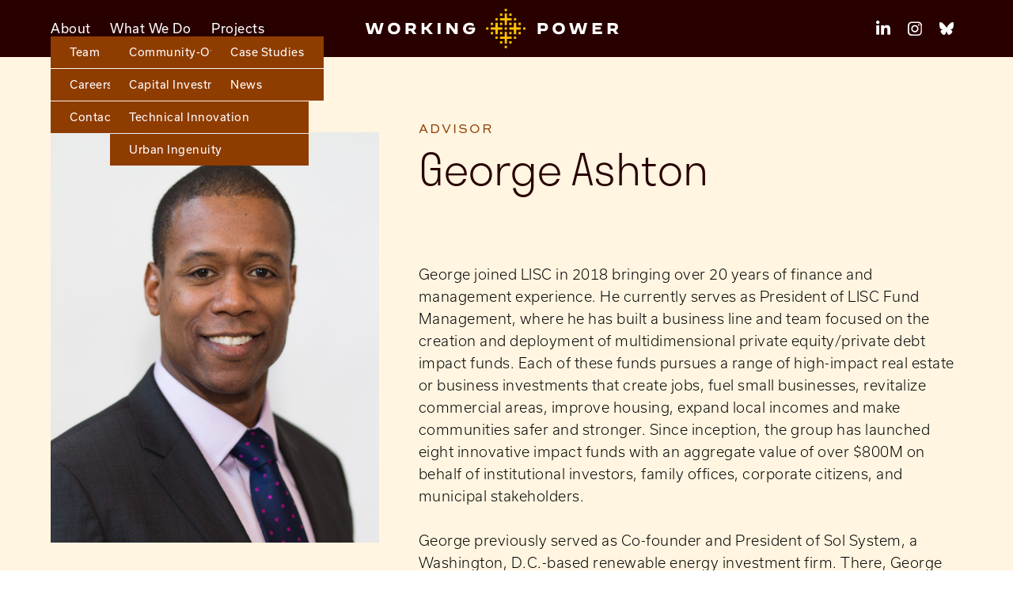

--- FILE ---
content_type: text/html
request_url: https://www.workingpower.com/advisors/george-ashton
body_size: 5136
content:
<!DOCTYPE html><!-- This site was created in Webflow. https://webflow.com --><!-- Last Published: Tue Jan 20 2026 18:27:45 GMT+0000 (Coordinated Universal Time) --><html data-wf-domain="www.workingpower.com" data-wf-page="638648b72227720ce6a50276" data-wf-site="614bc9360e8f1bf2d3aa7e43" lang="en-US" data-wf-collection="638648b7222772c928a50274" data-wf-item-slug="george-ashton"><head><meta charset="utf-8"/><title>George Ashton – Working Power</title><meta content="George Ashton – Working Power" property="og:title"/><meta content="https://cdn.prod.website-files.com/638648b79e4c375d2b90e547/63864c68ab192d4333bf4217_Headshot%20-%20George%20Ashton.jpeg" property="og:image"/><meta content="George Ashton – Working Power" property="twitter:title"/><meta content="https://cdn.prod.website-files.com/638648b79e4c375d2b90e547/63864c68ab192d4333bf4217_Headshot%20-%20George%20Ashton.jpeg" property="twitter:image"/><meta content="width=device-width, initial-scale=1" name="viewport"/><meta content="Webflow" name="generator"/><link href="https://cdn.prod.website-files.com/614bc9360e8f1bf2d3aa7e43/css/workingpower.webflow.shared.69047516d.css" rel="stylesheet" type="text/css" integrity="sha384-aQR1FtrDELecnj+uLjiWVKBiEEgRTQvOCVdD/B+0rvpUrNz4rOXubHf6TR36iupq" crossorigin="anonymous"/><link href="https://fonts.googleapis.com" rel="preconnect"/><link href="https://fonts.gstatic.com" rel="preconnect" crossorigin="anonymous"/><script src="https://ajax.googleapis.com/ajax/libs/webfont/1.6.26/webfont.js" type="text/javascript"></script><script type="text/javascript">WebFont.load({  google: {    families: ["Montserrat:100,100italic,200,200italic,300,300italic,400,400italic,500,500italic,600,600italic,700,700italic,800,800italic,900,900italic"]  }});</script><script src="https://use.typekit.net/kzw0aiv.js" type="text/javascript"></script><script type="text/javascript">try{Typekit.load();}catch(e){}</script><script type="text/javascript">!function(o,c){var n=c.documentElement,t=" w-mod-";n.className+=t+"js",("ontouchstart"in o||o.DocumentTouch&&c instanceof DocumentTouch)&&(n.className+=t+"touch")}(window,document);</script><link href="https://cdn.prod.website-files.com/614bc9360e8f1bf2d3aa7e43/61704ec59741b7e809e22237_wp-32.png" rel="shortcut icon" type="image/x-icon"/><link href="https://cdn.prod.website-files.com/614bc9360e8f1bf2d3aa7e43/61704dfa126dfa1229af90eb_wp-256.png" rel="apple-touch-icon"/><script async="" src="https://www.googletagmanager.com/gtag/js?id=G-WFL3SWJEVF"></script><script type="text/javascript">window.dataLayer = window.dataLayer || [];function gtag(){dataLayer.push(arguments);}gtag('set', 'developer_id.dZGVlNj', true);gtag('js', new Date());gtag('config', 'G-WFL3SWJEVF');</script><script src="https://www.google.com/recaptcha/api.js" type="text/javascript"></script></head><body><div class="skip-blocks_component"><a href="#header" class="skip-block w-inline-block"><div class="skip-block_label">Skip to Menu</div><div class="skip-block_enter">Enter</div></a><a href="#main" class="skip-block w-inline-block"><div class="skip-block_label">Skip to Content</div><div class="skip-block_enter">Enter</div></a><a href="#footer" class="skip-block w-inline-block"><div class="skip-block_label">Skip to Footer</div><div class="skip-block_enter">Enter</div></a><div class="skip-blocks_code w-embed w-script"><script> $( document ).ready(function() {    $(".skip-block").click(function(event){        var skipTo="#"+this.href.split('#')[1];        $(skipTo).attr('tabindex', -1).on('blur focusout', function () {            $(this).removeAttr('tabindex');          }).focus();   });  }); </script></div></div><div data-animation="default" data-collapse="medium" data-duration="400" data-easing="ease" data-easing2="ease" role="banner" class="nav-mobile w-nav"><div class="nav-mobile-wrapper"><a href="/" class="brand-mobile w-nav-brand"><img src="https://cdn.prod.website-files.com/614bc9360e8f1bf2d3aa7e43/6171a1f39bfa1e526ed9240a_wp-logo-decimal.svg" loading="lazy" alt="Working Power logo" class="logo-mobile"/></a><nav role="navigation" class="nav-menu-mobile w-nav-menu"><div class="nav-mobile-link-wapper"><a href="/about" class="nav-link-mobile w-nav-link">About</a><a href="/team" class="nav-link-mobile small w-nav-link">Team</a><a href="/careers" class="nav-link-mobile small w-nav-link">Careers</a><a href="/contact" class="nav-link-mobile small w-nav-link">Contacts</a><a href="/what-we-do" class="nav-link-mobile w-nav-link">What We Do</a><a href="/what-we-do/community-owned-projects" class="nav-link-mobile small w-nav-link">Community-Owned Projects</a><a href="/what-we-do/capital-investment" class="nav-link-mobile small w-nav-link">Capital Investment</a><a href="/what-we-do/technical-innovation-lab" class="nav-link-mobile small w-nav-link">Technical Innovation Lab</a><a href="/what-we-do/urban-ingenuity" class="nav-link-mobile small w-nav-link">Urban Ingenuity</a><a href="/projects" class="nav-link-mobile projects w-nav-link">Projects</a><a href="/case-studies" class="nav-link-mobile small w-nav-link">Case Studies</a><a href="/news" class="nav-link-mobile small w-nav-link">News</a><div class="social-mobile"><a href="#" class="social-link-mobile w-inline-block"><img src="https://cdn.prod.website-files.com/614bc9360e8f1bf2d3aa7e43/68279485c359081d147ef407_linkedin.svg" loading="lazy" alt="LinkedIn icon" class="social-icon"/></a><a href="#" class="social-link-mobile w-inline-block"><img src="https://cdn.prod.website-files.com/614bc9360e8f1bf2d3aa7e43/68279446e918feaf5e6c5e05_instagram.svg" loading="lazy" alt="Instagram icon" class="social-icon"/></a><a href="#" class="social-link-mobile w-inline-block"><img src="https://cdn.prod.website-files.com/614bc9360e8f1bf2d3aa7e43/68278a1b9e940f5a538414a9_bluesky.svg" loading="lazy" alt="Bluesky icon" class="social-icon"/></a></div></div></nav><div class="menu-button w-nav-button"><img src="https://cdn.prod.website-files.com/614bc9360e8f1bf2d3aa7e43/6171adb87114e1b3a4358316_wp-menu.svg" loading="lazy" alt="Menu icon" class="menu"/><img src="https://cdn.prod.website-files.com/614bc9360e8f1bf2d3aa7e43/6171adb884f8e05b54c90980_wp-close.svg" loading="lazy" alt="Close icon" class="close"/></div></div></div><div id="header" data-animation="default" data-collapse="small" data-duration="400" data-easing="ease" data-easing2="ease" role="banner" class="nav-desktop w-nav"><div class="nav-wrapper-desktop"><div class="nav-left"><div class="nav-dropdown"><a href="/about" class="nav-link w-nav-link">About</a><div class="dropdown-list"><a href="/team" class="menu-link w-inline-block"><div>Team</div></a><a href="/careers" class="menu-link w-inline-block"><div>Careers</div></a><a href="/contact" class="menu-link w-inline-block"><div>Contact</div></a></div></div><div data-w-id="50deb391-b50e-1cc4-48be-296b86ea66d8" class="nav-dropdown"><a href="/what-we-do" class="nav-link what w-nav-link">What We Do</a><div class="dropdown-list what"><a href="/what-we-do/community-owned-projects" class="menu-link w-inline-block"><div>Community-Owned Projects</div></a><a href="/what-we-do/capital-investment" class="menu-link w-inline-block"><div>Capital Investment</div></a><a href="/what-we-do/technical-innovation-lab" class="menu-link w-inline-block"><div>Technical Innovation</div></a><a href="/what-we-do/urban-ingenuity" class="menu-link w-inline-block"><div>Urban Ingenuity</div></a></div></div><div data-w-id="2874722b-e7d1-0c7a-5405-34e2a345e0bd" class="nav-dropdown"><a href="/projects" class="nav-link projects w-nav-link">Projects</a><div class="dropdown-list projects"><a href="/case-studies" class="menu-link w-inline-block"><div>Case Studies</div></a><a href="/news" class="menu-link w-inline-block"><div>News</div></a></div></div></div><a href="/" aria-label="Link to home" role="button" class="brand w-nav-brand"><img src="https://cdn.prod.website-files.com/614bc9360e8f1bf2d3aa7e43/6171a1f39bfa1e526ed9240a_wp-logo-decimal.svg" loading="lazy" alt="Working Power logo" class="logo"/></a><nav role="navigation" class="nav-right w-nav-menu"><a aria-label="LinkedIn (opens in a new tab)" role="button" href="https://www.linkedin.com/company/workingpower" target="_blank" class="social-link w-inline-block"><img src="https://cdn.prod.website-files.com/614bc9360e8f1bf2d3aa7e43/68279485c359081d147ef407_linkedin.svg" loading="lazy" alt="LinkedIn icon" class="social-icon"/></a><a aria-label="Instagram (opens in a new tab)" role="button" href="https://www.instagram.com/workingpower_/" target="_blank" class="social-link w-inline-block"><img src="https://cdn.prod.website-files.com/614bc9360e8f1bf2d3aa7e43/68279446e918feaf5e6c5e05_instagram.svg" loading="lazy" alt="Instagram icon" class="social-icon"/></a><a aria-label="Bluesky (opens in a new tab)" role="button" href="https://bsky.app/profile/workingpower.com" target="_blank" class="social-link w-inline-block"><img src="https://cdn.prod.website-files.com/614bc9360e8f1bf2d3aa7e43/68278a1b9e940f5a538414a9_bluesky.svg" loading="lazy" alt="Bluesky icon" class="social-icon"/></a></nav></div></div><div id="main" class="section"><div class="wide-container w-container"><div class="advisor-profile-wrapper"><div class="bio-headshot-wrapper"><img src="https://cdn.prod.website-files.com/638648b79e4c375d2b90e547/63864c68ab192d4333bf4217_Headshot%20-%20George%20Ashton.jpeg" loading="lazy" alt="George Ashton portrait" sizes="(max-width: 767px) 100vw, (max-width: 991px) 728px, 940px" srcset="https://cdn.prod.website-files.com/638648b79e4c375d2b90e547/63864c68ab192d4333bf4217_Headshot%20-%20George%20Ashton-p-500.jpeg 500w, https://cdn.prod.website-files.com/638648b79e4c375d2b90e547/63864c68ab192d4333bf4217_Headshot%20-%20George%20Ashton-p-800.jpeg 800w, https://cdn.prod.website-files.com/638648b79e4c375d2b90e547/63864c68ab192d4333bf4217_Headshot%20-%20George%20Ashton-p-1080.jpeg 1080w, https://cdn.prod.website-files.com/638648b79e4c375d2b90e547/63864c68ab192d4333bf4217_Headshot%20-%20George%20Ashton-p-1600.jpeg 1600w, https://cdn.prod.website-files.com/638648b79e4c375d2b90e547/63864c68ab192d4333bf4217_Headshot%20-%20George%20Ashton-p-2000.jpeg 2000w, https://cdn.prod.website-files.com/638648b79e4c375d2b90e547/63864c68ab192d4333bf4217_Headshot%20-%20George%20Ashton.jpeg 2032w" class="headshot"/></div><div class="bio-wrapper"><div class="kicker orange">Advisor</div><h1 class="bio-name">George Ashton</h1><div data-w-id="301ba36d-f002-7444-2073-443341bf3f63" style="opacity:0" class="divider-line short"></div><div class="wp-rich w-richtext"><p>George joined LISC in 2018 bringing over 20 years of finance and management experience. He currently serves as President of LISC Fund Management, where he has built a business line and team focused on the creation and deployment of multidimensional private equity/private debt impact funds. Each of these funds pursues a range of high-impact real estate or business investments that create jobs, fuel small businesses, revitalize commercial areas, improve housing, expand local incomes and make communities safer and stronger. Since inception, the group has launched eight innovative impact funds with an aggregate value of over $800M on behalf of institutional investors, family offices, corporate citizens, and municipal stakeholders.<br/> <br/>George previously served as Co-founder and President of Sol System, a Washington, D.C.-based renewable energy investment firm. There, George worked closely with multinational banks, insurers and energy providers on innovative funds and financial structures, deploying more than $1 billion in tax equity, cash equity and debt over the last decade into renewable energy projects. He also raised and deployed a combined $700 million in project-level debt funds, sponsor equity infrastructure funds and tax equity infrastructure funding. Prior to that, he spent seven years at Fannie Mae where he purchased portfolios of whole loan mortgages and traded mortgage-backed securities on behalf of the 50 large bank relationships he managed with transaction volumes totaling more than $50B in his last year with the firm. George holds a BA in Finance and Economics from William and Mary College and an MBA from University of Maryland.</p></div><a href="https://www.workingpower.com/#advisors" class="back-button-wrapper w-inline-block"><div class="back-button arrow"></div><div class="back-button">Back to Advisors</div></a></div></div></div></div><div id="footer" aria-label="footer" class="footer-section"><div class="wide-container"><div class="footer-flex"><div id="w-node-e4d077e8-ecab-d01f-43ae-e7f87316375a-73163756" class="footer-left"><a aria-label="Link to home" role="button" href="#" class="footer-logo w-inline-block"><img src="https://cdn.prod.website-files.com/614bc9360e8f1bf2d3aa7e43/616ec6b9f216041317f44218_wp-logo-white.svg" loading="lazy" alt="Working Power logo" class="image-3"/></a><div class="footer-nav-wrapper"><div data-hover="false" data-delay="0" class="dropdown-footer w-dropdown"><div class="dropdown-toggle-footer w-dropdown-toggle"><div class="down-arrow-footer w-icon-dropdown-toggle"></div><a href="/about" class="footer-link">About</a></div><nav class="dropdown-list-footer w-dropdown-list"><a href="/team" class="dropdown-link-footer w-dropdown-link">Team</a><a href="/careers" class="dropdown-link-footer w-dropdown-link">Careers</a><a href="/contact" class="dropdown-link-footer w-dropdown-link">Contact</a></nav></div><div data-hover="false" data-delay="0" class="dropdown-footer w-dropdown"><div class="dropdown-toggle-footer w-dropdown-toggle"><div class="down-arrow-footer w-icon-dropdown-toggle"></div><a href="/what-we-do" class="footer-link">What We Do</a></div><nav class="dropdown-list-footer w-dropdown-list"><a href="/what-we-do/community-owned-projects" class="dropdown-link-footer w-dropdown-link">Community-Owned Projects</a><a href="/what-we-do/capital-investment" class="dropdown-link-footer w-dropdown-link">Capital Investment</a><a href="/what-we-do/technical-innovation-lab" class="dropdown-link-footer w-dropdown-link">Technical Innovation Lab</a><a href="/what-we-do/urban-ingenuity" class="dropdown-link-footer w-dropdown-link">Urban Ingenuity</a></nav></div><div data-hover="false" data-delay="0" class="dropdown-footer w-dropdown"><div class="dropdown-toggle-footer w-dropdown-toggle"><div class="down-arrow-footer w-icon-dropdown-toggle"></div><a href="/projects" class="footer-link">Projects</a></div><nav class="dropdown-list-footer w-dropdown-list"><a href="/case-studies" class="dropdown-link-footer w-dropdown-link">Case Studies</a><a href="/news" class="dropdown-link-footer w-dropdown-link">News</a></nav></div></div><div class="social-footer"><a aria-label="LinkedIn (opens in a new tab)" role="button" href="https://www.linkedin.com/company/workingpower" target="_blank" class="social-link footer w-inline-block"><img src="https://cdn.prod.website-files.com/614bc9360e8f1bf2d3aa7e43/68279485c359081d147ef407_linkedin.svg" loading="lazy" alt="LinkedIn icon" class="social-icon"/></a><a aria-label="Instagram (opens in a new tab)" role="button" href="#" target="_blank" class="social-link footer w-inline-block"><img src="https://cdn.prod.website-files.com/614bc9360e8f1bf2d3aa7e43/68279446e918feaf5e6c5e05_instagram.svg" loading="lazy" alt="Instagram icon" class="social-icon"/></a><a aria-label="Bluesky (opens in a new tab)" role="button" href="https://bsky.app/profile/workingpower.com" target="_blank" class="social-link footer w-inline-block"><img src="https://cdn.prod.website-files.com/614bc9360e8f1bf2d3aa7e43/68278a1b9e940f5a538414a9_bluesky.svg" loading="lazy" alt="Bluesky icon" class="social-icon"/></a></div></div><div class="footer-right"><div id="newsletter" class="form-wrapper"><p class="p-small medium white">Sign up for our newsletter for the latest updates from Working Power.</p><div class="form-block w-form"><form id="email-form" name="email-form" data-name="Email Form" method="get" class="sign-up-form" data-wf-page-id="638648b72227720ce6a50276" data-wf-element-id="a1485c92-427a-a3c5-8202-2c217838c61e"><div class="text-field-wrapper"><input class="text-field w-input" maxlength="256" name="First-Name" data-name="First Name" aria-label="Enter first name" placeholder="First Name" type="text" id="First-Name"/><input class="text-field w-input" maxlength="256" name="Last-Name" data-name="Last Name" aria-label="Enter last name" placeholder="Last Name" type="text" id="Last-Name"/><input class="text-field w-input" maxlength="256" name="Email-Address" data-name="Email Address" aria-label="Enter email address (required)" placeholder="Email*" type="email" id="Email-Address" required=""/></div><input type="submit" data-wait="Please wait..." class="submit-button w-button" value="Sign Me Up"/><div data-sitekey="6LcTJFwrAAAAAPFKtNsvBBTFu4BGHdxhdzezQnaW" class="w-form-formrecaptcha recaptcha-3 g-recaptcha g-recaptcha-error g-recaptcha-disabled"></div></form><div class="form-message w-form-done"><div>Thank you! Your submission has been received!</div></div><div class="error-message w-form-fail"><div class="form-message yellow">Oops! Something went wrong while submitting the form.</div></div></div></div></div><div class="divider-line _100"></div><div class="subtext-wrapper"><div class="subtext">© 2025 Working Power</div></div></div></div></div><script src="https://d3e54v103j8qbb.cloudfront.net/js/jquery-3.5.1.min.dc5e7f18c8.js?site=614bc9360e8f1bf2d3aa7e43" type="text/javascript" integrity="sha256-9/aliU8dGd2tb6OSsuzixeV4y/faTqgFtohetphbbj0=" crossorigin="anonymous"></script><script src="https://cdn.prod.website-files.com/614bc9360e8f1bf2d3aa7e43/js/webflow.schunk.36b8fb49256177c8.js" type="text/javascript" integrity="sha384-4abIlA5/v7XaW1HMXKBgnUuhnjBYJ/Z9C1OSg4OhmVw9O3QeHJ/qJqFBERCDPv7G" crossorigin="anonymous"></script><script src="https://cdn.prod.website-files.com/614bc9360e8f1bf2d3aa7e43/js/webflow.36a38358.e085460e18da2c06.js" type="text/javascript" integrity="sha384-lYtmUjbScvCO7Rb3EL1507sLB34pvDBuxykgyH6qzQGXICNUdi02LxOjLXAnQ3kD" crossorigin="anonymous"></script></body></html>

--- FILE ---
content_type: text/html; charset=utf-8
request_url: https://www.google.com/recaptcha/api2/anchor?ar=1&k=6LcTJFwrAAAAAPFKtNsvBBTFu4BGHdxhdzezQnaW&co=aHR0cHM6Ly93d3cud29ya2luZ3Bvd2VyLmNvbTo0NDM.&hl=en&v=PoyoqOPhxBO7pBk68S4YbpHZ&size=normal&anchor-ms=20000&execute-ms=30000&cb=74w1y11gjgn3
body_size: 49010
content:
<!DOCTYPE HTML><html dir="ltr" lang="en"><head><meta http-equiv="Content-Type" content="text/html; charset=UTF-8">
<meta http-equiv="X-UA-Compatible" content="IE=edge">
<title>reCAPTCHA</title>
<style type="text/css">
/* cyrillic-ext */
@font-face {
  font-family: 'Roboto';
  font-style: normal;
  font-weight: 400;
  font-stretch: 100%;
  src: url(//fonts.gstatic.com/s/roboto/v48/KFO7CnqEu92Fr1ME7kSn66aGLdTylUAMa3GUBHMdazTgWw.woff2) format('woff2');
  unicode-range: U+0460-052F, U+1C80-1C8A, U+20B4, U+2DE0-2DFF, U+A640-A69F, U+FE2E-FE2F;
}
/* cyrillic */
@font-face {
  font-family: 'Roboto';
  font-style: normal;
  font-weight: 400;
  font-stretch: 100%;
  src: url(//fonts.gstatic.com/s/roboto/v48/KFO7CnqEu92Fr1ME7kSn66aGLdTylUAMa3iUBHMdazTgWw.woff2) format('woff2');
  unicode-range: U+0301, U+0400-045F, U+0490-0491, U+04B0-04B1, U+2116;
}
/* greek-ext */
@font-face {
  font-family: 'Roboto';
  font-style: normal;
  font-weight: 400;
  font-stretch: 100%;
  src: url(//fonts.gstatic.com/s/roboto/v48/KFO7CnqEu92Fr1ME7kSn66aGLdTylUAMa3CUBHMdazTgWw.woff2) format('woff2');
  unicode-range: U+1F00-1FFF;
}
/* greek */
@font-face {
  font-family: 'Roboto';
  font-style: normal;
  font-weight: 400;
  font-stretch: 100%;
  src: url(//fonts.gstatic.com/s/roboto/v48/KFO7CnqEu92Fr1ME7kSn66aGLdTylUAMa3-UBHMdazTgWw.woff2) format('woff2');
  unicode-range: U+0370-0377, U+037A-037F, U+0384-038A, U+038C, U+038E-03A1, U+03A3-03FF;
}
/* math */
@font-face {
  font-family: 'Roboto';
  font-style: normal;
  font-weight: 400;
  font-stretch: 100%;
  src: url(//fonts.gstatic.com/s/roboto/v48/KFO7CnqEu92Fr1ME7kSn66aGLdTylUAMawCUBHMdazTgWw.woff2) format('woff2');
  unicode-range: U+0302-0303, U+0305, U+0307-0308, U+0310, U+0312, U+0315, U+031A, U+0326-0327, U+032C, U+032F-0330, U+0332-0333, U+0338, U+033A, U+0346, U+034D, U+0391-03A1, U+03A3-03A9, U+03B1-03C9, U+03D1, U+03D5-03D6, U+03F0-03F1, U+03F4-03F5, U+2016-2017, U+2034-2038, U+203C, U+2040, U+2043, U+2047, U+2050, U+2057, U+205F, U+2070-2071, U+2074-208E, U+2090-209C, U+20D0-20DC, U+20E1, U+20E5-20EF, U+2100-2112, U+2114-2115, U+2117-2121, U+2123-214F, U+2190, U+2192, U+2194-21AE, U+21B0-21E5, U+21F1-21F2, U+21F4-2211, U+2213-2214, U+2216-22FF, U+2308-230B, U+2310, U+2319, U+231C-2321, U+2336-237A, U+237C, U+2395, U+239B-23B7, U+23D0, U+23DC-23E1, U+2474-2475, U+25AF, U+25B3, U+25B7, U+25BD, U+25C1, U+25CA, U+25CC, U+25FB, U+266D-266F, U+27C0-27FF, U+2900-2AFF, U+2B0E-2B11, U+2B30-2B4C, U+2BFE, U+3030, U+FF5B, U+FF5D, U+1D400-1D7FF, U+1EE00-1EEFF;
}
/* symbols */
@font-face {
  font-family: 'Roboto';
  font-style: normal;
  font-weight: 400;
  font-stretch: 100%;
  src: url(//fonts.gstatic.com/s/roboto/v48/KFO7CnqEu92Fr1ME7kSn66aGLdTylUAMaxKUBHMdazTgWw.woff2) format('woff2');
  unicode-range: U+0001-000C, U+000E-001F, U+007F-009F, U+20DD-20E0, U+20E2-20E4, U+2150-218F, U+2190, U+2192, U+2194-2199, U+21AF, U+21E6-21F0, U+21F3, U+2218-2219, U+2299, U+22C4-22C6, U+2300-243F, U+2440-244A, U+2460-24FF, U+25A0-27BF, U+2800-28FF, U+2921-2922, U+2981, U+29BF, U+29EB, U+2B00-2BFF, U+4DC0-4DFF, U+FFF9-FFFB, U+10140-1018E, U+10190-1019C, U+101A0, U+101D0-101FD, U+102E0-102FB, U+10E60-10E7E, U+1D2C0-1D2D3, U+1D2E0-1D37F, U+1F000-1F0FF, U+1F100-1F1AD, U+1F1E6-1F1FF, U+1F30D-1F30F, U+1F315, U+1F31C, U+1F31E, U+1F320-1F32C, U+1F336, U+1F378, U+1F37D, U+1F382, U+1F393-1F39F, U+1F3A7-1F3A8, U+1F3AC-1F3AF, U+1F3C2, U+1F3C4-1F3C6, U+1F3CA-1F3CE, U+1F3D4-1F3E0, U+1F3ED, U+1F3F1-1F3F3, U+1F3F5-1F3F7, U+1F408, U+1F415, U+1F41F, U+1F426, U+1F43F, U+1F441-1F442, U+1F444, U+1F446-1F449, U+1F44C-1F44E, U+1F453, U+1F46A, U+1F47D, U+1F4A3, U+1F4B0, U+1F4B3, U+1F4B9, U+1F4BB, U+1F4BF, U+1F4C8-1F4CB, U+1F4D6, U+1F4DA, U+1F4DF, U+1F4E3-1F4E6, U+1F4EA-1F4ED, U+1F4F7, U+1F4F9-1F4FB, U+1F4FD-1F4FE, U+1F503, U+1F507-1F50B, U+1F50D, U+1F512-1F513, U+1F53E-1F54A, U+1F54F-1F5FA, U+1F610, U+1F650-1F67F, U+1F687, U+1F68D, U+1F691, U+1F694, U+1F698, U+1F6AD, U+1F6B2, U+1F6B9-1F6BA, U+1F6BC, U+1F6C6-1F6CF, U+1F6D3-1F6D7, U+1F6E0-1F6EA, U+1F6F0-1F6F3, U+1F6F7-1F6FC, U+1F700-1F7FF, U+1F800-1F80B, U+1F810-1F847, U+1F850-1F859, U+1F860-1F887, U+1F890-1F8AD, U+1F8B0-1F8BB, U+1F8C0-1F8C1, U+1F900-1F90B, U+1F93B, U+1F946, U+1F984, U+1F996, U+1F9E9, U+1FA00-1FA6F, U+1FA70-1FA7C, U+1FA80-1FA89, U+1FA8F-1FAC6, U+1FACE-1FADC, U+1FADF-1FAE9, U+1FAF0-1FAF8, U+1FB00-1FBFF;
}
/* vietnamese */
@font-face {
  font-family: 'Roboto';
  font-style: normal;
  font-weight: 400;
  font-stretch: 100%;
  src: url(//fonts.gstatic.com/s/roboto/v48/KFO7CnqEu92Fr1ME7kSn66aGLdTylUAMa3OUBHMdazTgWw.woff2) format('woff2');
  unicode-range: U+0102-0103, U+0110-0111, U+0128-0129, U+0168-0169, U+01A0-01A1, U+01AF-01B0, U+0300-0301, U+0303-0304, U+0308-0309, U+0323, U+0329, U+1EA0-1EF9, U+20AB;
}
/* latin-ext */
@font-face {
  font-family: 'Roboto';
  font-style: normal;
  font-weight: 400;
  font-stretch: 100%;
  src: url(//fonts.gstatic.com/s/roboto/v48/KFO7CnqEu92Fr1ME7kSn66aGLdTylUAMa3KUBHMdazTgWw.woff2) format('woff2');
  unicode-range: U+0100-02BA, U+02BD-02C5, U+02C7-02CC, U+02CE-02D7, U+02DD-02FF, U+0304, U+0308, U+0329, U+1D00-1DBF, U+1E00-1E9F, U+1EF2-1EFF, U+2020, U+20A0-20AB, U+20AD-20C0, U+2113, U+2C60-2C7F, U+A720-A7FF;
}
/* latin */
@font-face {
  font-family: 'Roboto';
  font-style: normal;
  font-weight: 400;
  font-stretch: 100%;
  src: url(//fonts.gstatic.com/s/roboto/v48/KFO7CnqEu92Fr1ME7kSn66aGLdTylUAMa3yUBHMdazQ.woff2) format('woff2');
  unicode-range: U+0000-00FF, U+0131, U+0152-0153, U+02BB-02BC, U+02C6, U+02DA, U+02DC, U+0304, U+0308, U+0329, U+2000-206F, U+20AC, U+2122, U+2191, U+2193, U+2212, U+2215, U+FEFF, U+FFFD;
}
/* cyrillic-ext */
@font-face {
  font-family: 'Roboto';
  font-style: normal;
  font-weight: 500;
  font-stretch: 100%;
  src: url(//fonts.gstatic.com/s/roboto/v48/KFO7CnqEu92Fr1ME7kSn66aGLdTylUAMa3GUBHMdazTgWw.woff2) format('woff2');
  unicode-range: U+0460-052F, U+1C80-1C8A, U+20B4, U+2DE0-2DFF, U+A640-A69F, U+FE2E-FE2F;
}
/* cyrillic */
@font-face {
  font-family: 'Roboto';
  font-style: normal;
  font-weight: 500;
  font-stretch: 100%;
  src: url(//fonts.gstatic.com/s/roboto/v48/KFO7CnqEu92Fr1ME7kSn66aGLdTylUAMa3iUBHMdazTgWw.woff2) format('woff2');
  unicode-range: U+0301, U+0400-045F, U+0490-0491, U+04B0-04B1, U+2116;
}
/* greek-ext */
@font-face {
  font-family: 'Roboto';
  font-style: normal;
  font-weight: 500;
  font-stretch: 100%;
  src: url(//fonts.gstatic.com/s/roboto/v48/KFO7CnqEu92Fr1ME7kSn66aGLdTylUAMa3CUBHMdazTgWw.woff2) format('woff2');
  unicode-range: U+1F00-1FFF;
}
/* greek */
@font-face {
  font-family: 'Roboto';
  font-style: normal;
  font-weight: 500;
  font-stretch: 100%;
  src: url(//fonts.gstatic.com/s/roboto/v48/KFO7CnqEu92Fr1ME7kSn66aGLdTylUAMa3-UBHMdazTgWw.woff2) format('woff2');
  unicode-range: U+0370-0377, U+037A-037F, U+0384-038A, U+038C, U+038E-03A1, U+03A3-03FF;
}
/* math */
@font-face {
  font-family: 'Roboto';
  font-style: normal;
  font-weight: 500;
  font-stretch: 100%;
  src: url(//fonts.gstatic.com/s/roboto/v48/KFO7CnqEu92Fr1ME7kSn66aGLdTylUAMawCUBHMdazTgWw.woff2) format('woff2');
  unicode-range: U+0302-0303, U+0305, U+0307-0308, U+0310, U+0312, U+0315, U+031A, U+0326-0327, U+032C, U+032F-0330, U+0332-0333, U+0338, U+033A, U+0346, U+034D, U+0391-03A1, U+03A3-03A9, U+03B1-03C9, U+03D1, U+03D5-03D6, U+03F0-03F1, U+03F4-03F5, U+2016-2017, U+2034-2038, U+203C, U+2040, U+2043, U+2047, U+2050, U+2057, U+205F, U+2070-2071, U+2074-208E, U+2090-209C, U+20D0-20DC, U+20E1, U+20E5-20EF, U+2100-2112, U+2114-2115, U+2117-2121, U+2123-214F, U+2190, U+2192, U+2194-21AE, U+21B0-21E5, U+21F1-21F2, U+21F4-2211, U+2213-2214, U+2216-22FF, U+2308-230B, U+2310, U+2319, U+231C-2321, U+2336-237A, U+237C, U+2395, U+239B-23B7, U+23D0, U+23DC-23E1, U+2474-2475, U+25AF, U+25B3, U+25B7, U+25BD, U+25C1, U+25CA, U+25CC, U+25FB, U+266D-266F, U+27C0-27FF, U+2900-2AFF, U+2B0E-2B11, U+2B30-2B4C, U+2BFE, U+3030, U+FF5B, U+FF5D, U+1D400-1D7FF, U+1EE00-1EEFF;
}
/* symbols */
@font-face {
  font-family: 'Roboto';
  font-style: normal;
  font-weight: 500;
  font-stretch: 100%;
  src: url(//fonts.gstatic.com/s/roboto/v48/KFO7CnqEu92Fr1ME7kSn66aGLdTylUAMaxKUBHMdazTgWw.woff2) format('woff2');
  unicode-range: U+0001-000C, U+000E-001F, U+007F-009F, U+20DD-20E0, U+20E2-20E4, U+2150-218F, U+2190, U+2192, U+2194-2199, U+21AF, U+21E6-21F0, U+21F3, U+2218-2219, U+2299, U+22C4-22C6, U+2300-243F, U+2440-244A, U+2460-24FF, U+25A0-27BF, U+2800-28FF, U+2921-2922, U+2981, U+29BF, U+29EB, U+2B00-2BFF, U+4DC0-4DFF, U+FFF9-FFFB, U+10140-1018E, U+10190-1019C, U+101A0, U+101D0-101FD, U+102E0-102FB, U+10E60-10E7E, U+1D2C0-1D2D3, U+1D2E0-1D37F, U+1F000-1F0FF, U+1F100-1F1AD, U+1F1E6-1F1FF, U+1F30D-1F30F, U+1F315, U+1F31C, U+1F31E, U+1F320-1F32C, U+1F336, U+1F378, U+1F37D, U+1F382, U+1F393-1F39F, U+1F3A7-1F3A8, U+1F3AC-1F3AF, U+1F3C2, U+1F3C4-1F3C6, U+1F3CA-1F3CE, U+1F3D4-1F3E0, U+1F3ED, U+1F3F1-1F3F3, U+1F3F5-1F3F7, U+1F408, U+1F415, U+1F41F, U+1F426, U+1F43F, U+1F441-1F442, U+1F444, U+1F446-1F449, U+1F44C-1F44E, U+1F453, U+1F46A, U+1F47D, U+1F4A3, U+1F4B0, U+1F4B3, U+1F4B9, U+1F4BB, U+1F4BF, U+1F4C8-1F4CB, U+1F4D6, U+1F4DA, U+1F4DF, U+1F4E3-1F4E6, U+1F4EA-1F4ED, U+1F4F7, U+1F4F9-1F4FB, U+1F4FD-1F4FE, U+1F503, U+1F507-1F50B, U+1F50D, U+1F512-1F513, U+1F53E-1F54A, U+1F54F-1F5FA, U+1F610, U+1F650-1F67F, U+1F687, U+1F68D, U+1F691, U+1F694, U+1F698, U+1F6AD, U+1F6B2, U+1F6B9-1F6BA, U+1F6BC, U+1F6C6-1F6CF, U+1F6D3-1F6D7, U+1F6E0-1F6EA, U+1F6F0-1F6F3, U+1F6F7-1F6FC, U+1F700-1F7FF, U+1F800-1F80B, U+1F810-1F847, U+1F850-1F859, U+1F860-1F887, U+1F890-1F8AD, U+1F8B0-1F8BB, U+1F8C0-1F8C1, U+1F900-1F90B, U+1F93B, U+1F946, U+1F984, U+1F996, U+1F9E9, U+1FA00-1FA6F, U+1FA70-1FA7C, U+1FA80-1FA89, U+1FA8F-1FAC6, U+1FACE-1FADC, U+1FADF-1FAE9, U+1FAF0-1FAF8, U+1FB00-1FBFF;
}
/* vietnamese */
@font-face {
  font-family: 'Roboto';
  font-style: normal;
  font-weight: 500;
  font-stretch: 100%;
  src: url(//fonts.gstatic.com/s/roboto/v48/KFO7CnqEu92Fr1ME7kSn66aGLdTylUAMa3OUBHMdazTgWw.woff2) format('woff2');
  unicode-range: U+0102-0103, U+0110-0111, U+0128-0129, U+0168-0169, U+01A0-01A1, U+01AF-01B0, U+0300-0301, U+0303-0304, U+0308-0309, U+0323, U+0329, U+1EA0-1EF9, U+20AB;
}
/* latin-ext */
@font-face {
  font-family: 'Roboto';
  font-style: normal;
  font-weight: 500;
  font-stretch: 100%;
  src: url(//fonts.gstatic.com/s/roboto/v48/KFO7CnqEu92Fr1ME7kSn66aGLdTylUAMa3KUBHMdazTgWw.woff2) format('woff2');
  unicode-range: U+0100-02BA, U+02BD-02C5, U+02C7-02CC, U+02CE-02D7, U+02DD-02FF, U+0304, U+0308, U+0329, U+1D00-1DBF, U+1E00-1E9F, U+1EF2-1EFF, U+2020, U+20A0-20AB, U+20AD-20C0, U+2113, U+2C60-2C7F, U+A720-A7FF;
}
/* latin */
@font-face {
  font-family: 'Roboto';
  font-style: normal;
  font-weight: 500;
  font-stretch: 100%;
  src: url(//fonts.gstatic.com/s/roboto/v48/KFO7CnqEu92Fr1ME7kSn66aGLdTylUAMa3yUBHMdazQ.woff2) format('woff2');
  unicode-range: U+0000-00FF, U+0131, U+0152-0153, U+02BB-02BC, U+02C6, U+02DA, U+02DC, U+0304, U+0308, U+0329, U+2000-206F, U+20AC, U+2122, U+2191, U+2193, U+2212, U+2215, U+FEFF, U+FFFD;
}
/* cyrillic-ext */
@font-face {
  font-family: 'Roboto';
  font-style: normal;
  font-weight: 900;
  font-stretch: 100%;
  src: url(//fonts.gstatic.com/s/roboto/v48/KFO7CnqEu92Fr1ME7kSn66aGLdTylUAMa3GUBHMdazTgWw.woff2) format('woff2');
  unicode-range: U+0460-052F, U+1C80-1C8A, U+20B4, U+2DE0-2DFF, U+A640-A69F, U+FE2E-FE2F;
}
/* cyrillic */
@font-face {
  font-family: 'Roboto';
  font-style: normal;
  font-weight: 900;
  font-stretch: 100%;
  src: url(//fonts.gstatic.com/s/roboto/v48/KFO7CnqEu92Fr1ME7kSn66aGLdTylUAMa3iUBHMdazTgWw.woff2) format('woff2');
  unicode-range: U+0301, U+0400-045F, U+0490-0491, U+04B0-04B1, U+2116;
}
/* greek-ext */
@font-face {
  font-family: 'Roboto';
  font-style: normal;
  font-weight: 900;
  font-stretch: 100%;
  src: url(//fonts.gstatic.com/s/roboto/v48/KFO7CnqEu92Fr1ME7kSn66aGLdTylUAMa3CUBHMdazTgWw.woff2) format('woff2');
  unicode-range: U+1F00-1FFF;
}
/* greek */
@font-face {
  font-family: 'Roboto';
  font-style: normal;
  font-weight: 900;
  font-stretch: 100%;
  src: url(//fonts.gstatic.com/s/roboto/v48/KFO7CnqEu92Fr1ME7kSn66aGLdTylUAMa3-UBHMdazTgWw.woff2) format('woff2');
  unicode-range: U+0370-0377, U+037A-037F, U+0384-038A, U+038C, U+038E-03A1, U+03A3-03FF;
}
/* math */
@font-face {
  font-family: 'Roboto';
  font-style: normal;
  font-weight: 900;
  font-stretch: 100%;
  src: url(//fonts.gstatic.com/s/roboto/v48/KFO7CnqEu92Fr1ME7kSn66aGLdTylUAMawCUBHMdazTgWw.woff2) format('woff2');
  unicode-range: U+0302-0303, U+0305, U+0307-0308, U+0310, U+0312, U+0315, U+031A, U+0326-0327, U+032C, U+032F-0330, U+0332-0333, U+0338, U+033A, U+0346, U+034D, U+0391-03A1, U+03A3-03A9, U+03B1-03C9, U+03D1, U+03D5-03D6, U+03F0-03F1, U+03F4-03F5, U+2016-2017, U+2034-2038, U+203C, U+2040, U+2043, U+2047, U+2050, U+2057, U+205F, U+2070-2071, U+2074-208E, U+2090-209C, U+20D0-20DC, U+20E1, U+20E5-20EF, U+2100-2112, U+2114-2115, U+2117-2121, U+2123-214F, U+2190, U+2192, U+2194-21AE, U+21B0-21E5, U+21F1-21F2, U+21F4-2211, U+2213-2214, U+2216-22FF, U+2308-230B, U+2310, U+2319, U+231C-2321, U+2336-237A, U+237C, U+2395, U+239B-23B7, U+23D0, U+23DC-23E1, U+2474-2475, U+25AF, U+25B3, U+25B7, U+25BD, U+25C1, U+25CA, U+25CC, U+25FB, U+266D-266F, U+27C0-27FF, U+2900-2AFF, U+2B0E-2B11, U+2B30-2B4C, U+2BFE, U+3030, U+FF5B, U+FF5D, U+1D400-1D7FF, U+1EE00-1EEFF;
}
/* symbols */
@font-face {
  font-family: 'Roboto';
  font-style: normal;
  font-weight: 900;
  font-stretch: 100%;
  src: url(//fonts.gstatic.com/s/roboto/v48/KFO7CnqEu92Fr1ME7kSn66aGLdTylUAMaxKUBHMdazTgWw.woff2) format('woff2');
  unicode-range: U+0001-000C, U+000E-001F, U+007F-009F, U+20DD-20E0, U+20E2-20E4, U+2150-218F, U+2190, U+2192, U+2194-2199, U+21AF, U+21E6-21F0, U+21F3, U+2218-2219, U+2299, U+22C4-22C6, U+2300-243F, U+2440-244A, U+2460-24FF, U+25A0-27BF, U+2800-28FF, U+2921-2922, U+2981, U+29BF, U+29EB, U+2B00-2BFF, U+4DC0-4DFF, U+FFF9-FFFB, U+10140-1018E, U+10190-1019C, U+101A0, U+101D0-101FD, U+102E0-102FB, U+10E60-10E7E, U+1D2C0-1D2D3, U+1D2E0-1D37F, U+1F000-1F0FF, U+1F100-1F1AD, U+1F1E6-1F1FF, U+1F30D-1F30F, U+1F315, U+1F31C, U+1F31E, U+1F320-1F32C, U+1F336, U+1F378, U+1F37D, U+1F382, U+1F393-1F39F, U+1F3A7-1F3A8, U+1F3AC-1F3AF, U+1F3C2, U+1F3C4-1F3C6, U+1F3CA-1F3CE, U+1F3D4-1F3E0, U+1F3ED, U+1F3F1-1F3F3, U+1F3F5-1F3F7, U+1F408, U+1F415, U+1F41F, U+1F426, U+1F43F, U+1F441-1F442, U+1F444, U+1F446-1F449, U+1F44C-1F44E, U+1F453, U+1F46A, U+1F47D, U+1F4A3, U+1F4B0, U+1F4B3, U+1F4B9, U+1F4BB, U+1F4BF, U+1F4C8-1F4CB, U+1F4D6, U+1F4DA, U+1F4DF, U+1F4E3-1F4E6, U+1F4EA-1F4ED, U+1F4F7, U+1F4F9-1F4FB, U+1F4FD-1F4FE, U+1F503, U+1F507-1F50B, U+1F50D, U+1F512-1F513, U+1F53E-1F54A, U+1F54F-1F5FA, U+1F610, U+1F650-1F67F, U+1F687, U+1F68D, U+1F691, U+1F694, U+1F698, U+1F6AD, U+1F6B2, U+1F6B9-1F6BA, U+1F6BC, U+1F6C6-1F6CF, U+1F6D3-1F6D7, U+1F6E0-1F6EA, U+1F6F0-1F6F3, U+1F6F7-1F6FC, U+1F700-1F7FF, U+1F800-1F80B, U+1F810-1F847, U+1F850-1F859, U+1F860-1F887, U+1F890-1F8AD, U+1F8B0-1F8BB, U+1F8C0-1F8C1, U+1F900-1F90B, U+1F93B, U+1F946, U+1F984, U+1F996, U+1F9E9, U+1FA00-1FA6F, U+1FA70-1FA7C, U+1FA80-1FA89, U+1FA8F-1FAC6, U+1FACE-1FADC, U+1FADF-1FAE9, U+1FAF0-1FAF8, U+1FB00-1FBFF;
}
/* vietnamese */
@font-face {
  font-family: 'Roboto';
  font-style: normal;
  font-weight: 900;
  font-stretch: 100%;
  src: url(//fonts.gstatic.com/s/roboto/v48/KFO7CnqEu92Fr1ME7kSn66aGLdTylUAMa3OUBHMdazTgWw.woff2) format('woff2');
  unicode-range: U+0102-0103, U+0110-0111, U+0128-0129, U+0168-0169, U+01A0-01A1, U+01AF-01B0, U+0300-0301, U+0303-0304, U+0308-0309, U+0323, U+0329, U+1EA0-1EF9, U+20AB;
}
/* latin-ext */
@font-face {
  font-family: 'Roboto';
  font-style: normal;
  font-weight: 900;
  font-stretch: 100%;
  src: url(//fonts.gstatic.com/s/roboto/v48/KFO7CnqEu92Fr1ME7kSn66aGLdTylUAMa3KUBHMdazTgWw.woff2) format('woff2');
  unicode-range: U+0100-02BA, U+02BD-02C5, U+02C7-02CC, U+02CE-02D7, U+02DD-02FF, U+0304, U+0308, U+0329, U+1D00-1DBF, U+1E00-1E9F, U+1EF2-1EFF, U+2020, U+20A0-20AB, U+20AD-20C0, U+2113, U+2C60-2C7F, U+A720-A7FF;
}
/* latin */
@font-face {
  font-family: 'Roboto';
  font-style: normal;
  font-weight: 900;
  font-stretch: 100%;
  src: url(//fonts.gstatic.com/s/roboto/v48/KFO7CnqEu92Fr1ME7kSn66aGLdTylUAMa3yUBHMdazQ.woff2) format('woff2');
  unicode-range: U+0000-00FF, U+0131, U+0152-0153, U+02BB-02BC, U+02C6, U+02DA, U+02DC, U+0304, U+0308, U+0329, U+2000-206F, U+20AC, U+2122, U+2191, U+2193, U+2212, U+2215, U+FEFF, U+FFFD;
}

</style>
<link rel="stylesheet" type="text/css" href="https://www.gstatic.com/recaptcha/releases/PoyoqOPhxBO7pBk68S4YbpHZ/styles__ltr.css">
<script nonce="gXlP4WTXEHwzuuUHL3YNZw" type="text/javascript">window['__recaptcha_api'] = 'https://www.google.com/recaptcha/api2/';</script>
<script type="text/javascript" src="https://www.gstatic.com/recaptcha/releases/PoyoqOPhxBO7pBk68S4YbpHZ/recaptcha__en.js" nonce="gXlP4WTXEHwzuuUHL3YNZw">
      
    </script></head>
<body><div id="rc-anchor-alert" class="rc-anchor-alert"></div>
<input type="hidden" id="recaptcha-token" value="[base64]">
<script type="text/javascript" nonce="gXlP4WTXEHwzuuUHL3YNZw">
      recaptcha.anchor.Main.init("[\x22ainput\x22,[\x22bgdata\x22,\x22\x22,\[base64]/[base64]/[base64]/[base64]/[base64]/UltsKytdPUU6KEU8MjA0OD9SW2wrK109RT4+NnwxOTI6KChFJjY0NTEyKT09NTUyOTYmJk0rMTxjLmxlbmd0aCYmKGMuY2hhckNvZGVBdChNKzEpJjY0NTEyKT09NTYzMjA/[base64]/[base64]/[base64]/[base64]/[base64]/[base64]/[base64]\x22,\[base64]\\u003d\\u003d\x22,\[base64]/[base64]/DoMOODRk1wpbCksO8KVozw5/DnUIZfMKeGHRZfyrDucObw5/[base64]/CmmshUAbDs8OAw4LCo8O3wqs+wojDqAJ5wr7CjsO6C8KvwqQbwrbDkS7DvcOgJglpNMKvwp06ZmMFw74DNnVaTMO/BMOdw6nDq8OdPDoFERwbBsONw6ZuwqBYBAPCi1Ekw6LDj0Ihw4g8w57CvmwURUvChMKPw6AaGsO4wrTDuFrDr8KgwpbDjMOzYsOIwrHCkn4ZwpR/[base64]/w60HwqzDgMOrwo0eS2nCh8KyQw1Ge2FhwptGBFjClsOIY8KZIE93w5dDwrpJFsOGfcOjw6/Du8K0w7/DjAsKZsK+AVDCoWJ4PzIbwopmWFIne8KqH18cd1ZGVHJYcwpuMcKuKj1twpvDlmLCu8KSw5k2w5DDgkzDjkx5ZMKow7PCmV8VLsKeLXTCk8OCw5w+w4rChSgvwrPDjsKjw7XCosOsY8KDwqTDmQ5oSsOowoVawoU9wqx/IRY9EEwTacKUwqXDicO7G8O2wrDDpHRRw4TDjGMZwrENw7Yew7x9SsOdB8KxwrQ2bMKZwrYgamRxwqJ0S01xw7JCA8KkwojDmhbDtsKIwqrDpGzCsjnCh8OFe8OMOcKzwoQ7wo4MH8KQwqICRMK0wrkRw4PDqQ/DsmRzTkHDpCU/[base64]/Dt3cCw7vDnXMGTV58w4Bka8K5wpvClkfDolzDpMObw6EowpBOcMODw5vCmgkYw4B1BnUWwrdEJTMQYmlNwrREeMK1FsKqJ3snT8KFUBzCimDCthXDnMKZwrvCj8KKwoBYwrYbQ8OTYcOeMyQDwpp6wphhBDjDl8ONNXZzwrbDk0/CjwTCpGvCizvDm8Oqw5BowoJzw7JDfTHCkkrDvzfDpMO7fA0JVcOfe18QZ23DlX44Oz7CqFVlO8Ocwqg/PRYuYj7DmMKbNHVQwovDgzPDsMKLw5koDkTDr8OYFWLDkwA0bMOCUlA8w6nDhknDj8KWw7R4w4s/[base64]/J8KNPwfDmcOewp9XwpvDocKHw77DucKnZ8OoDR4nw7EWZcKGa8OZcTQNwrsyFT3DmBcNC014w77Ck8KVw6d5wpbDncOVYjbCkiHCmsKwH8OYw67CpEbDksO8IsOmMMOtbVRXw4snRMKwDsO8P8K3wqrDoS/DuMKsw4M6O8OePEPDvGJewpYRRMOLGyVZSMKRwqR7cAPCoCzDtyfCqBPCqUlfwrQow4jDmBPCpg8nwoRWw5PClhXDn8OzCW/CqG3DjsOqwoTDoMONGl/DgsK3w4YkwpzDq8K+w4zDqDhBDjMGwohxw4QzES/CjRxJw4TCrsO2HxgsL8K6wp7CjlU1wpZ8cMKvwr5NQzDCnHTDhsOSaMORUUIqDsKMwrwFwp/CnAhGIVI4OARPwqnDl1Ufw70Zwp1deGbDrcOVwonChhUaQsKSEsKiwrYmAWwfw6oWG8KHJcK/[base64]/w4tCwqHCq8OwwoJhccK3KsKnXsO4w451wpnCrw1NPcKoSsO/w4zCnMKOwpHDoMKVcMK3w6nCiMOMw5fCsMKqw6YYwqwgTyUWNsKrw4DDpsO8ElEEDVwFwp8oEjXCrcO7IsOAwpjCqMK2w6nDoMOOQcOLDzfDu8KTOMOsRT7DosK3woR5w4jDl8OXw7fDiSnCinLCjMKjRiTDggLDhVd1wqPCl8OHw4FnwpzCvsKORsK/wprCmcKowq9yMMKDw5vDnwbDtnXDqGPDsgXDo8OzecKGwpzDnsOjwpXDhcOTw63DqmnCu8OkLsONNDbCscOvI8Kow5cZBHBUCcOdVsKkcVIqdlnCn8OGwoPCuMKpwpwgw5hdISvDllvDpU/DssOqwoHDnEsPw6ZsU2cuw7PDtzfDsgpIPlzDsTB9w5PDkyXCv8KnwqzDsC7Cq8Oiw6Fvw5cowrF2woPDksOSwonCpTxuIgB1T0c/[base64]/CqMOIQX3ClErDh8KqUsO8T23DnsOhPzwBSk0uaWBzwqbCgibCjDlxw57CjArDnGNaK8OBwr7CgWTDj3w8w7vDn8O8GQ/[base64]/CuC1yMADCvsK6EMKyVkBKVhxZwrXCu3IhKVAXw4bDqsOiw5l0wqfDunEzRR4Hw57DlDAUwpXDtcOMw44sw64yMlTDscONacOmw7Y/d8O3w5kLShXDvsKKTMOnV8K3exjCnHXCmALDhE3CgcKMXsKSLMORDnHDpxDDmBfDq8O+wojDs8K/w6JBCsOrw6wWazLDrkbDhW7CnEfCtgMkKwbDvMOUw5zCvsKLwqXCu0tMZErCk0NFWcKRw6jCj8KSw5/CqSnCj0sJUlNVIk1hAV/DonbDisKBwpDDlcO7EcO6wqXCvsOof3PDuFTDpUjDtcOtIsO+wqrDpcKFw6/[base64]/[base64]/Coxh3wp1sfcKoeS0DOMKnwo3DjwfCrhBJw6zCglLChsOgw4HClw/Dq8O5wqTDpcOrQ8OVEHXCpsOtLMKpGg9LXmtGcB7CsE9Cw7jCnHTDo27ClcOKB8O0aXsDKELDvMKNw4oEOCbCgcOzw7fDg8Kiw6EYMsK0wr1lQ8K/aMO5WcOpw4LDtsKxMVHCszxKFUUYwoMEMcOyXGJ1LsOHw4LDksODw6FOfMOowoTDkTs5w4bDs8OFwr7CusKLwol/wqHCj2rDiU7CvcKyw7nDo8OgwrXCkcKKwpfDjsODGHgtO8OSw5Bawrc0QV/CtmbCs8KwwpPDgMOvEMKxwoLCpcO3JVBvbwI1dMKdQ8OdwpzDqWHClwUrwqjDksKAw7vDqDrCv33DmgHDqFTCgGAtw5wBwrgRw7IOwprCnRcJw4ZOw7nCiMOjA8K6w58tcMKPw6DCgn7CgmFdQVleK8OMPk3CksO4w79NTjTCksK7NsOsCA13wq1/fmxEFSEzwrZVa2Ekw6U+woYGesOqw7tSUsOowpvCv1VYa8Kzwq3Ct8OEEcOYQ8Omew/DtcKKwpIAw7wBwrxxS8OFw4FAw7bDvsKXGMKLbEzChsK0w4/DjsKLY8KaD8Oiw7hIwpoXThsVwrfDjcKCwq3CvWvDrsOZw5BAw7nDsXXCnzBLBMOTwoPDmhF+KynCvkExFMKXe8KhG8K0SFrDpjFJwqrCr8OSRFLCpU82ZMO0L8KXwqdAQH3DuS1Nwq/Chyxnwp/DjDcGUsKnUcOTHmDCv8OTwqbDrH3DoH0zIMOtw5HDnsKjKynDl8KYOcKHwrMQQ0/CgH5owpTCsnUWw6M0wol2w77DqsKywqvDqFMNwrDCpHgCX8K/Mi0be8OgHkBrwoc7w4E4LRDDiVjCl8KxwoVEw67DosOqw4tdw5xuw7JWw6XCsMOXa8O5JQJCCRvClMKRwqgwwq/Dj8OZwqIaXltpcFc2w6xITMO+w5J2ZcOZSHFZworClMK3w4TCsGkrw78WwpfCrQnDrh9/KsOgw4rCi8Kewq8uEV7DvALCg8OGwr9WwoEow61ewoU6wrcURRXDvx0FYzUqEMKTBlHDlsO2K2XCkXYzEm5zwoQkwojCuSMlwr8SWx/[base64]/[base64]/JCVCbsKhwpfDrcKDwp7DvRkcAsK1DwzCknMgwo9qwqHDjcKoVztYZcOIa8OaWT/Dnx/Dm8OFNH5dRVEMwovDkFrDrlPChC3Dl8O6E8KIDcK/[base64]/DmT1ZEcKPSHzCqTHDvcKtwpRqSMOiR8Obw5hDwp5AwrXDki9qwosvw6sqFMOvNlsyw5XCp8KTKErDrsObw41rw6lxwqonXWXDm0nDpSrDqQYFLRhZb8KXJMKOw4Q8NxfDsMK7w6zCosK4HknDryTCq8OgVsO7bRLDg8KMw6wOwqMUwrTDhkwrwrfCkw/Ck8KtwrBKOEFnw7gAwozDiMKLUiLDlz/CmsKpacOOc2tawqXDkA7ChSItc8OWw5lSaMOUeWJmwqQ0VMK/csK/JMKGGkRgwoMswonDg8OEwrrDn8OCwqxbwpjDs8KKHsOaQcOpdnPCtGvCk0bChFV+woHDl8O6wpIYwojCi8OZHsOOwpEtw4PClMKew63CgcKfwprDpwrCmyvDkUlyKsKYUMO/ehJJwq95wq5aworCuMO0BXzDsHl8OsKnBh3Dp0UUGMOkwoHCmMO7wrzCv8OHSWHCu8Kiw4Msw5XDjULDiGgxwrfDim1nwq/CuMODcsKrwrjDqcKqEQw2wq/Chm0Pa8OGwrkWH8OmwogdBmlPO8KWVcKiVjfDiS98w5pIwprDosOKwqoFaMKnw4/DksOIwq3DkSrDvlgzwobCqMKcwoHDpMOmV8Klwql4GWlhfcObw6/CkioGHDTCiMO9WVh4wrHDizJIwrNkY8OlMcKvSMKDQQtSC8K8w67CrhAsw6UNMcK5wpwyc1TCssKmwobCt8KfTMOFcg3DuChqwp01w79QJTLChcKsH8Okw6YwbMOERmHCi8OQwovCoAZ9w6JdHMK1wq5GYsKSa2pFw4J4wprCq8O/wr1Iwrgcw7MDdFjCtMK3woTCvcOyw50qCMONwqXDi2Jjw4jDs8OCwpTDi00TC8KVw4tSADkJGMOSw5vDmMKLwrxYUTNNw5dfw6nCsQTDhz1DfsOxw4/[base64]/Dq0RKXsOfUMKwDFzDixsnwoFPw5jDonxJT0USw4PCuWIBwol7G8KfIMOqAS5RMDBBwqHCp2JywoLCukrChV3Du8KoDkbCjkl9EsOBw7JQw48DAMO3IEUcF8O6bMKIw4INw6dsIFVXKMO9w5/CvMKyOMK/FmzCl8KfKcOPwrbDoMOrwoUdwpjCnMK1wqxUVBwHwp/DpMO9e17DvcOIacONwpF3VcOReBBfTyrDrcKNecK2wr3CkMOoaFPCnwfDjCrCizh1HMOGFcOBw4/Dh8O1wo8dwr18XT55F8OKwo8/[base64]/ChcODLjA6w6wAV8KAacKxRcKFasOGKAzCgSYxwrLDusO8wrTCl2hnRsK5XV1rWMOWw6hYwpx7LFvDmhcZw4pfw43CiMK6w6gIEcOgwr7Ci8O9CEvCoMKvw6w5w65yw745EMKrw7ltw7J9KALDpjbCn8OKw6Q/w64Sw4XCncKDAMKZTSrDg8OFBMObC3jCiMKIJA/Dpnh1Tz/DtibDi0ooa8O7DcOhwonCscKjYcK8w7kFw6cnEXcowqliw5jDvMOJIcK2w7g9w7UqBsK7w6PCmsOPwrcRIMKPw6RlwrDCskPCqsOUw5zCvsK6w5piNcKCQ8KxwozCqCjCicKxwqEnAwsJU0/Ct8KiaV8pNcKfamnCm8O3w6TDtAMTw5jDskPCiH/CoQYPBMKJwrbCrFZYwpbCkQ4Twp7CoE/CjMKXLkgRwobCu8Kmw7TDhkTCk8OPHMOMVxgRDBdkUsKiwovDtUdQbTvDsMOcwrbDk8K/[base64]/[base64]/[base64]/[base64]/CcKDw4PCsBjDjVU8wpVWwrxqw6tWw7/[base64]/DmXxZIMOTXcO9V2bDk8OQwrBPDsKbDXJGw6tjwonDlcO5BSTCnGzDjcKQAlcAw6XCh8K4w5XCkcK+wqDCsWVgwq7ChQTCrcOCGmAEdSkTwq/CqsOqw4bCncOGw6gpfSIlUV8EwpPDjxbDmWrCvMOiw7/DmcK3U1zDg2vClsOmw6/[base64]/Dg0vDncKvNQVBPsKSdsKzwoPDsMKgwpM6wp/DlkkQw6nDgsKPw5ZENcOEfcKNcXLCu8OuFsKmwo8dMAUFesKMw5Bsw6ZyGsK+FMKnw6PCsxPCvcKxI8OraFXDgcK4YsKiFMOOw412wrPDksOAcToNQ8OjbzQtw4M5w4p/HQoBesOgYyt1fMKrJH3Dsl7CgcKBw4xFw4vDhMK9w6HCnMKeUlApwrkZbsKpGx7Dk8KFwqJoXAt+wp/DpjzDoAozI8OCwq97wrhHXMKPR8O7wr3Dt24uUQVzVkrDu0PCoHrCscO4woHDicKUQMKiGVFhwqjDvQkkMMKHw67ClGwqOETCsFNXwqNwVMKDLjDDucOcHMK6YzMmMhUmFsK3LAvCu8Onw7IYEHodwr/CpFQawpXDq8ONEGE4bVh+w510w6zCvcKew4zChi7Dr8OCTMOEwrjCji3Dv1vDgCQSRcObXnHDh8KdS8OjwqYNwrzCjjfCjsO5wqxnw7xCwqfCo3tSZ8KXMFUEwpt+w5gUwqfCmQIEYsKTw65vwpTDhcOlw7XCtTYDIS3DnsKIwq9/w67ClwV6XsOYLMK6w5l1w5wtTSzDn8OMwobDojBFw7jCgGwYw67DkWMdwr/Dm2Vfwp1pHmrCt1jDr8KFwozCnsK4wrFQw7/CqcKCV0fDlcK4dcKlwrZGwqszw63CiQEUwpAPwo/DrwRKw6nDmMOZw7pLAALDuGITw6bDkEnDn1TCscOWEsKxIMK9wo3CncKOwpHCmsKoCcK4wrHCpsKaw4dow5ZZRUYOQnZwesOUWDvDj8KlY8Kqw6N7ExFcwpdIFMOXMsK7XsOCw7AYwoZ/GMODwq1LF8KDwpkKw7VuW8KLesO4DsOEEnpuwpvCpX3CosKywrLDhsK9VsKqUW4MKXsNQwF5wpYZGl/Dj8OLwrkPZTkPw7QwDmrCqsOLw4rClTbDksOoUsKrEsKXwq5BRsOKVHoLSm16XjHDvVfDi8K+ZMO6w5vCscK+CQnCq8KgWSrDtsK5AxoNWMKeW8O5wpLDmy3DscKww77DicO/wpXDqSVkKhk4w5U6YyrDkMKdw4wWw78qw4lHwq7DrMK/[base64]/[base64]/[base64]/wq/DniPDgjUUBcOsBsOyw59SW8OuwrfDj8O9wrPCr8O8TRRkRkDDjWfDqcKLwqjCqVA+w7jCosO4AU3CoMKddMOmG8Osw7jDjz/CvABvQCvCs3U0w4jCmzFpJcOzHMO9dyXDvxrCgTgcTsOHNsOawr/[base64]/CnsOJScOqe2o0woAwwo7CnsK3wrfCt8K9w6LCncKQwoJ6w5clHw82wqIOeMOMw5TDnQBlKixIKMO0wpjCn8KANVPDqh7DigBNR8K8w5PCg8ObwrPCh0drwqPCqMOCZMOyw7MZKD3ClcOscSE3w6DDqw/DnT5KwplLP1VlZGvDhW/Cp8KICE/DvsKRwoMoQ8O8wqXDh8Ocw5bCgsK1wovCpjHCgmHDhsK7V1vCssKYVELDjcKKwqbCuj/CmsKWBhLDqcKOQ8Kjw5fCvTXCmVt8w6VHcGjCssOnTsKoW8O9AsO5dsKaw5w1XXzCtwLDssKHA8OJw7HDlQrCmTUuw73Cs8OJwpbCscKBHxrDmMOPw5kIXSvCqcKWe3ByQSzDkMKdbEgYRsOMfsKHcsKDw6HCisOIacO2dcO9wrQ/S3rCv8O+wo3CpcOqw5ZOwrHCoTZsDcOYIDjCqMKwUjJ7wpVUwrd0PcKnw7MMwqdSw4nCrm/DkcKZfcKqwpQTwpBIw6PCrgpxw7vCvhnCt8OQw51CUiNtwo7CjG14wo1xecOBw5fDp10nw7fDq8KDOMKGCjvCnQjCjGBpwqwvwownKcKARlhswqPCisKPwpTDjMOwwpjDu8OlL8KLOcK6w6XChcKHwr/CrMK6JMO+w4YewplCJ8Oyw6jCvsKvw4HDi8KAwoXCuCtGwoPCl3pNDQvCrQHCoyUhwqDCjcKzY8OTwrvDlcK7wotKRFTCl0fCucKpwq3CoygQwo8ZeMONw53Co8KMw6/ClMKRP8OzNcKiw4LDosOUw4nCmyjCgGwdw5PCtyHCjWJFw7bCmDJVwprDiWlZwoTCt07DqHbDqcK8PMOpCMKXe8Krw7snw57Clk/[base64]/wrBsw6bCmmtUKMOyZcKZwq8efUsbHk7Cpj8Lwp3DnDzCn8OSS0vDtMKJCMOuw5bClsOED8OsTsOLQiDDh8O1CA5VwosOXcKIY8OMwoXDhzNPNFbDgE8rw5VXw40Ge1YVMsK2QsKuwoUrw6Mow7V6fcKKwrdiw65rTsKPK8Kawpgxw7rClsOFFShsNR/CksOLwqTDosOkw6bDoMKHw7xLf3HDuMOKIsODw5fCmARnXsKbw6tgI03CtsOdwqXDqCTDvcKIHTPDixDCg2hpUMOsWV/DgcOKw4tUwqzDoE5nLzU4RsOCw4YtDcOyw74fVX7Cl8KOflbDp8Ovw6R1w6nDtcKFw7QLZwpsw4vCnDV5w6V4RDsTwpPDpMKrw6PCs8Krwrodwp/CnjQxwpzCksOQNsOnw6dsQ8KaAQPCi2fCuMKuw4LClHhfT8Ktw5pQTHA4ID3CnMOCEmrDmsKpwox0w6o9SV3DiDAYwrnDvcK0w6nCqsKnw6ROQXsEcUgHZCfCu8OURWRUw4vCnx/CpWo4wpEyw6EgwoXDnMOJwr4Pw5vCtcK8wobDjDvDpR/[base64]/wqYqWknCrcKKwpTCk8OtwrnDqMONTk81wp7Dv8KBwptxZEHDgcO0QknDhsOEZV7DgMOQw7ANYsOPQcKGwo09bSjDkcKvw4/DqyvCmcKww7/CiFXDvsKywrchTVlFGG4FwrbDlsOUZSnDmBwcUsOfwqxPw5Urw5MCLWjCn8OOPV7CvcKPK8O2w6fDvStAw4TCon04wrduwp/DshLDgMORwpJRGcKSwprDqMOow53CusKRwqNbITnDtSMHZcOMwqXCssKLw63Dj8KhwqjCiMKfD8OyRlDCucKnwok1MHIuDsOOOEvCuMKfwqfCtcKpQcKXwpPCk1/DjsKmw7DDmGNzwpnCncO+P8KNLcOQUVJIOsKRcQVBIArChUtKwrNcZSwjLsOww73CnGvDuWPCi8OoJMOTO8OqwqXDpcKbwo/[base64]/Doj/DjjQnMUoZNSUnwrVHw6TCn8OTwoXClcKVZcOGw5kAwocCwr4dwqXDh8OGwpbDnMKaMcKZAxw7TnZ1UcOawphSw7Mwwq8Bwr/CjGF6WF1zV8K7XMKbelPDmsOoT258w5HCocOiwoTCp0LDt0LChcOpwp3CmsKaw44OwpLDncO+w7zCskFKK8KVw6zDkcKjw5w2SMOLw5jCv8KFw5J6FcOoHT7Ciwsywr/[base64]/[base64]/[base64]/[base64]/Dk8O+wr5lAcOhMMOxHMO6R8KbwqkOw50/[base64]/[base64]/DiR1PDQTCk3knIF3Ch8Kjw6cqwpPCiMKmwpjDnVUKw6kDa3zDh2p4w4TDrj7DkkZ6woTDskfDth7CnMKxw4A9BsO0GcKww7jDn8KUWUgKw5rDscOYDjcrasO9Lw7CsyQgw67Dj3RwWcKYwr5yGg/Dk1lGwo7DpsObwqpcwqtKwpPCoMO4wrwVVEPCrgRCwoxEw4LCqsKFVMKkwrvDq8K2E09Bw4IIR8KrGE7CoGF3Lw7CvsK9fh7Dt8KRw4HClG9RwrzCucOywrsYw5DDh8OIw5jCsMKaGcKMYFdgFcKxwpQlbS/Cm8OBwrLDrFzDpsO+wpPCocKRYhNaYS7DuB/DnMKCNR7DpAbCkyDDsMOHw5lcwqZWwrrCmsKOwpzDncK4Ql3Cq8KIw59bXwpowosOAsOXD8ORKMKmwoR/wqHDucO8wqFxe8KOw7rDlT8Ow4jDlMOwdcOpwpkTc8KIS8KoRcKpX8ORw67Cq0jDhsKGHMKhdSPDrh/DqF4FwpdYw7PCrVDCplXDrMKhacORMg7DocOpesKSSsOBJhnChcOxwqXDtAdVHMOaF8Kiw4TCgzLDv8O5wo3CosKyasKGwpvCksOCw6/DkhYoOMKBYcOlHCQMTMOvYAjCi2HCkcKFfsKkT8KLwqvCqMKPASTCmMKdw63CijNqw5PCsUIbEsOGTQJYworDvRvDoMKEw4PCiMOcwrI4dcONwpDCo8KIMcK7woMSwr/Cm8Kkw5vClcO0Fl8lw6N2YkrDiGbCnE7DkBbDlEjDmsOeYDJSw5jCiXLDngASaRLCl8OLG8O5w7zCncK5PMOOw4rDpMO/[base64]/CrhvClBYPM3/DjMKxwq1ZwrPCnGnDlsKPwpBjwr1NHCzDsSpAwqvDs8KMFMKHwr9cwpNbJ8OJQ1x3w6jDmVHDrMOBwporSGEdeUXCo3/CtS8ywrjDgQLCqcKUbl3Cm8KySmTCg8KuF0JVw43DtcOUwqHDg8OVO08rGsKcw4p+LVA4wpMmIMKzV8Kfw6V4WMKdLAMJacO/NsK2w5HCocOBw60dd8KMDEvCjcOnBzzCqMKYwo/Ds2bCvsOcHk9FOsOTw6HDpVcOw5vDqMOiXcOlw4ByR8KpY0PCiMKAwp3Cow3Cthsdwp8mJX8UworCuS1Fw59Ww5fCp8K5w4/Dm8KhFW4awoRtwrByMsKNQEnCqSfCiDlAw5HDuMKgIMKsRFZ2wqxXwonCvw5TRgAZKwRgwoDCncKsNMOQw7/CrcKvcx0vMGx0SW3CphbCmcKTKn/CksO/S8KKD8K8w688w5Ysw5PCvndrBcOHwo9wC8OGwoHCp8KPIMO/ZwbCjcO8Jw7DhMOTG8OLw5PDunbCj8OXw7DCmULCuyDDtU/DtRkXwrAGw7piScOjwpZjQBJdwonDhmjDj8OSZ8KsPFfDo8Ktw5nCv38PwoUrfsO/w50vw4RHDMKuRcO2wrl6DEsaEsOxw5cYT8Kxw7zCjsOAD8O5OcOlwprDskAQIyomw6RyanTDsgrDmnN6wrzDv25UWcKNw47DksKqwqx5w6DDmldaFMOSYsOCwoYXw4HCp8Olw7rCjcKVw5rCsMK8cGrDiTFgesODRk96dMOyPcKwwrrCmMOFRiHCjV3DjS/CmRVWwqtJwos6J8OuwpzDtHsFEEx8w6UGMCQFwr7CtkEtw54Lw5trwpZHBMOMSig0wo/DsUXDnsOkwpLCqMOLwpVyIS7DtGI+w7DCmcODwpEowqFewojDvDrDjErCh8Ofd8KKwp4oTUFeeMO+e8Kyan5ofSF1ecOVS8K/UsOXw5N1CBp4wr7CqcO4YsOnHsO7wqPCjcK8w4DCiX/[base64]/[base64]/[base64]/HMK3w5ovw6bCqsO/[base64]/Di8KRMlXDux4ZO8KuwrvDtMKQbcKAK21Rw4BSE8Kkw4HCkMKpw7jCnsKnAx4lw6jCmSdsKcK2w4/[base64]/DjybCo8K0V8KGwpfDj8OEwr0cCB1Ew7B1FcK/[base64]/DsMKYw5DDgSzDj1BVTcO5wroQIS/Cr8KQw4vCnsObwqzCg0zDscOfw4fCnBLDh8K4wr/Ch8KYwrBpU10UM8OvwrJAwqF2JsK1ICk6BMKwAUjChMKqLMKww4jCugvCtR08aEJ+w6HDsjIZR3bCksKhPAfDkMOZw7FeZXfCghvDgMO4w4o2w6/Dt8OJW1bDlcOGw7YNdcKUwpvDqMKlPA4kVUTDqH0SwopPIMK/IMOpwqAuwqY1w53CpsKPLcKTw75MwqbCvcOYwr4Cw73CiSnDmsKTCUNcwojCqAkcAsK9a8OlwobCr8Klw5nDtmnDuMKxb2Mgw6bDrkzCnE/Dn1rDl8KvwqAFworCq8OpwoBxSjZXCMOXV0gVwqLCgwkzSRZiW8OAWsKtworCpwojwpfDghJgw4bDm8ODwpwFw7TCtmvCoG/CiMKoU8KkKsORw6gHwqZ1wrXCpMOSSXxhWhPCi8K+w558wpfCgl4ww7NVKMKAwqLDqcKYBsO/[base64]/[base64]/[base64]/BsK5RQ3ChR3CnMKOBRAIwqYIw6tDwprDtcOJEFg4WcKAw4XCiDLCvAnCqMKJw5jCtUpNWgYGwr9nwq7DoB3Di2LCr1dCwrTCtRfDvkrCj1TDo8K4wpJ4w4NkLjXDoMK1wrFEw6MDO8O0w7nDgcOqw6vCmA57w4TCjcKacMKBwr/DncOAwqtyw4zCqsOvw4McwozDqMO/w5cuwpzDqHMtwrbDkMKhw5xmwpghwqgFIcOLZh7ClF7Dm8K0w4I7wo/[base64]/CmMO3w6Ufw51/KMOJwoLDvMKlHcOVwpPDv3PDrlTChMOZwoHDjUoXNVcfwqPDnB7DvsKBUyHCsz1Ww7jDox7Chy4Ow69cwp/DgcOmw4JgwpDDslHDvMOiwoY3FhJuwqwuKsKXw4PCiX/CnVjClwTDr8Odw7lkwqnChMK4wqnCkwJtfMOswqLDjMKvw44/IF/DpsOswrENfcKDw6bChcOQwr3DrcKuwq7CmRPDn8KAwr1mw61Dw7kUFMKISMKGwrxlMMKYw5PCvcOMw6kTbxY0fgvCq0rCp0PDh3bCkVkkfcKOX8ODPMKEaBxVw5UhGz3CjHbCvMOTMMO0w73Cr2dXwrpOO8O/EsKZwocKa8KDY8OoEDJawowGcT8ZCMOXw53DmRPCkC1Lw57DnsKee8Oqw4XDn2vCjcKhfsO1DxsxCcK2TUl3woFqw6Utw6J/wrciw5FqOcOjwq4dwqzDmcOdwr0lw7PDhG0CU8K+ccOUBcKZw6HDsXEGVMKbc8KsUHDCjnnDnULDtX1Ma0zClRYpw4nDtVfCsm4xQMKIwobDk8O9w7rCmjBOLsO9Lg81w65ow7fDtEnCnsO1w545w73Dv8OpZMOdHMK6GMKmZsKzwooOPcKeJGk2IcK6w5TCoMO/wqDDu8Kew4TCj8KEGEQ6FE/[base64]/CnEw7Ah3ChVDDmULDn8KRw6nDncODwrlfw40RURzDtSjCmgXCnFfDk8Ofw5ojLMKZw5BQScKha8OdGMKbwoLCpcKiw415wpRlw6DDmjkVw4IMwqTDrQgjYMOLNMOMw6bDiMOEXUAywqjDhDtXUjt6EAPDmcKkUMKXQi8/W8OoAMOfwq7DhcO5wpbDnMKwbWDCr8OLU8ONw5rDnMKkUR3DsFoCw4bDjsKVZSnCgMOSwqjDsV/CvcOqW8OYUsOab8K3woXCr8OUIsKOwqhmw5NKC8Olw6Ffwpk2YhJKwohkw4XDuMO9wptRwoDCgMOhwqYOw57DnnfDosO/[base64]/DnCYswpjDsDzDtGrDrcK6QU3DjMK7woBsZMK8MxAtERLDqE0cwrNFIjXDqG7DgcOQw5oHwp1Kw79IEsO/wpFpLsKFwpY4aBZAw73DjMOJN8OWTRtgwpYoZcKpwq08EQZkw5fDqsOXw7QWf17CqsOaE8OfwrTCl8Khw7nDlTXClsKwQhfDlV3CnzDCnRx6NMKBw4LCuHTCnUkCXSLCtB4fw6XDisO/BlYUw6NOwr0dwpjDp8KKw5xcw6ARwqLDisO0eMOEAsK9L8Khw6fCu8K1wpNnBMO/XG5qw6LCq8KHSUB/H2J+Z1BCw6XCi1E2ESUDUkDDsizDniPCt28dwobDoC0ow6bCvD/CgcOuwqcdUSEVH8K6BV3Dt8KuwqYbYkjChnQuw57DqMK/Q8OVFTfDmik8w7MWwoQKLMO+KcO6w6rCjcOXwrV3HDxwYELDkDjDoibDt8OGw7Y8UsKDwqrDqCcbNSbDuFzCmcOFw4/DoBRAw4vCqcOaJcOVcEQiw5nCgWMYwqZnTsOFw5jCg33CvsKLw4dAEMOawpXCmQTCmXLDoMKHNQhowphXF2RCAsK8w6MpAQLDmsOCwqIWw43DnsKgFhMBwqpPwrXDosK6XCd2UcKTH2FlwqgRwp/[base64]/[base64]/CvMOLw5g8NcKxPsKOw63DscOqNcObw7jDkGJYX8KYSFprd8KBwrFZalrDrcKswqFyTlhPwrVIVsOhwoleR8OnwqLDvlU2ZH8yw6khwo4sODQTUMOjI8KaOB/CmMOXwp/CtRt3X8OdC3lPwonDrMKJHsKZJcK8w5Z4woDCjj8nw7QiUF3Cv1IYw6d0BWTCtMKicQpPO0DDm8OvZBjCrgPCvzYrVCxQwoHDtT7DsEJ1w7DDqwcUw44bw6YoWcOewphoUFTDncK1wrkiBgE1bsKtw63Dq24QMifDpBfCqcOAwqpYw7/DoRDDp8OiccOywoTCmcOKw65cw7p+w7zDo8Okwr5UwpU0wrXCpsOsDcO5e8KPa1NXA8Okw4DCkcOyDMK1w7/CoHfDh8KxRiHDtMOhLRRewqBVV8KqXMOrGcOHIcK4wqXDtQNmwqV9w5U2wo0mwoHCp8KRwonClmrDsX/DmlhYPsOjVsO9w5R7w7rDhFfDscK4TMKQw6NGTGo8w44yw6ojZ8KBw49xFDcpwr/CvFgXD8OsTlDCmgIlw60ffAvCnMO0d8OswqbClTM9worCm8K8dh3DmmNQw7FAQsKQR8OqXAplDcKFw5/DoMOZHwNmPhs/wo/DpDDCu17CoMKyay8XHsKMAMOVwqFLKsK3w6LCsy3Dmi3ChjLDg2xxwpxMTndqw77CiMK9aFjDj8Oew6/CmUBcwpF3w6vDvB7Cq8KVC8KDwp/DksK9w5vCt1nDhcOnwqNNKU/Dt8Kvwo3DjnZzw7ZOOzPDlyUoRMKRw4LDkn9xw7xoCXPDvMK/XWh4d0RCwo7CisOvUx3Dhj9Mw64rwr/CnMOdWMKDL8KDwr5Hw6VULsKywrTCtcKHcA/Cgg/DhzQAwpPCtid8BsK/eQJVDE1OwqXCjcKrPmEIWw3CisKdwo5Jw6TDnsOjfMKKe8Kqw4jCryFGM2rCsA08wpscw4XDvcO5QRtfwrDCpEl3w77CgsONCcO2e8OYBxwswqHCkD/Cm2DDoXdeQsOpw7ZaT3IOwo9MPRjCgj1Jb8OQwo/DrDpxw7zDgzHCicODw6vDnRHDjcO0J8OUw4jDoCXDkMORw4/Ct2DCmnxuwr4cw4Q2OmnDoMO5w4nDncKwW8KHM3LCsMOOPGctw5ILHS7Dq1/Ct28/[base64]/w67Du8Kvw5Z6wrLDq8KFwq8LAsOjE8K9UcODHF1MKwHDlcOeKcK3wpTDqMKPw6PDtWlqwozCtUYWNl/Cr0bDm1DCosOKWxPCu8KOFgsHw7rCkMKuw4dKfcKVw6AAw7UFwq8UKTtwR8K3wqtxwqjCnEbDucK6GAnCqh/DuMKxwrgWRmZrNwTCk8OUJ8KiPsKpDsOcwocbwpHDsMKzJ8OywoUfTMOMFGnDk2NKwqHClcO9w4kWwpzCg8KDwqUPV8KrS8K2TsKbW8OuLy7Dvx5lw6VIwoLDoD9/wqrCs8KJw7jCqUsBTsO+w5IZU2UEw5Z+wr1nD8KcT8Kqw5XDrRsVGsKBF0rDkh8bw4FdbU7Ck8KCw6Mowq/CusK5I3crwq1AVRVowpd2PcOfwr9LX8OWw5rCtxJ4wp3DpcO1w6odVAh/ZMO+eS5rwrNFGMKzw7/[base64]/Dlm/CnT5zw5nCpcOowqA6RVtHM8KwH0rCmgfCsgYGwoPDlcK0w53DuSfDqShpJwRrTcKPwrV+O8OBw6NEwp54H8K6wrzCkcObw4Uuw4HCtD5qBT7Cp8OIw7tfX8KDw7jDmsKRw5DCgRE9wqJuXRF/TGxSw711wpU3w5tZPsKwLMOnw7jDqFlJO8Orw6DDlcO8MGJXw5rCnFvDrU7DuDLCucKMYzFCIcOLQcOtw4daw6PCh23Ck8ODw7TCj8KMw5QAYWF5cMOWeAbCk8OhcwMIw78HwoXDr8OGw7PCk8OfwoXCtCtmwrLCjMOmwpABwqbDqDorwp/CucKSwpNJwrcYUsKRN8OUwrLDg2ZaHiZHw47CgcKZw53Ctg7DiX3Dg3fClD/Cp0vDowwgw6UUYgzDsMOZwpjCisK6wpNPEjbDg8K8w7HCpkxRCsORw7DCowAFwp19B1A1woskJWDDuX0zw5EXEkhhwqnDgV8vwphWDMK7KgXCvljCm8KMwqLDpsK/RsKiwo1gwrDCucKZwpVXNsOuwpzDmcKRB8KSIgfDjMOiHgHDhWo7LsOJwrvDg8OZVcKlMsKawrbCrUbDuRjDgkfCoRzCs8OkNBIkw71qw6LDqsKSeHrCu0/Djj1qw5zDqcKbHMK9w4ADw5dTw5HCqMKNf8KzO0bClcOHw4jDp1HDvHXDpMKsw5JMIcODSQw6SsKracKlLcK1d2oiHMKqwrxyCHTCqMK+QsOCw7Mvwq4OS094w51rwrbDjsKYW8OWwpgKw5/[base64]/CnU9IwqrDlFjCm8OIYcOXCAvCmTnCvxjDs8Oqd3jCtT5qwosgMWp6eMORw61AEsKEw7zCj27Ch1HDlsKyw6LDmgxyw7PDgzFmO8O9wo/DqS/CqTNxw4LCswMywr3CtcKaZ8KIQsKTw5zCkXBEbibDjGdAw6plZF7CujJPw7DCjsKAajgqwoBZw6ljwosOwqk4NsOrB8ODwqlEw74VQTnCg3YwPMK+wprCmhYPwp4iw7vCj8OlG8K7TMO/AGlVwpEAw5XDnsO3JcK/eWNbKsKTGhnDvBDDkmXDscOzTMOWw7h1JsOzw5DCtXYVwrTCt8OYRcKgwo3Csy7DikN7wq8mw5gawrJkwqtAw5JwTMKWFsKCw6LDqsO4IcKsMQnDhxYVecOTwq7DrMORw7JibcOuKcOAwo7DhMKYaWV5wovCiXHDtMOYLMKswqHDug/CqzlpOsOrF3IMGMOYw4wUw7JFwojCosOjbilhw6PCnQjDqMKneCUhw7PCtCPDl8OuwrPDtFLCjCk8CUTDlysoUcOvwq/ClEzDssOqB3jDqhxIBxBQT8K7ZW3CoMOIwrVmwpogw61SBcO4wprDj8O3wrjDlhPChUkVLMK4JsOjMmfCrcO/NTwlQMOyQX9/[base64]/[base64]/w7DCgRkXEw3Dtmcgc8KP\x22],null,[\x22conf\x22,null,\x226LcTJFwrAAAAAPFKtNsvBBTFu4BGHdxhdzezQnaW\x22,0,null,null,null,1,[21,125,63,73,95,87,41,43,42,83,102,105,109,121],[1017145,884],0,null,null,null,null,0,null,0,1,700,1,null,0,\[base64]/76lBhmnigkZhAoZnOKMAhnM8xEZ\x22,0,0,null,null,1,null,0,0,null,null,null,0],\x22https://www.workingpower.com:443\x22,null,[1,1,1],null,null,null,0,3600,[\x22https://www.google.com/intl/en/policies/privacy/\x22,\x22https://www.google.com/intl/en/policies/terms/\x22],\x22UTA9ECOEfzUybj7Lx93X/bOf/+LIi2za30+a4wY+n8k\\u003d\x22,0,0,null,1,1769029169340,0,0,[127,157,51,166,86],null,[26,197],\x22RC-XE5f-EeTd0RMQg\x22,null,null,null,null,null,\x220dAFcWeA5Dnm5Fo4E4LbYBPAetwlMyMlv0lcct1w1bAsL4AFsqfKggSbLMS6fL1SnK9FhaCQ6nLue87Caw1wHNCyfDQYI3Z8zNEw\x22,1769111969201]");
    </script></body></html>

--- FILE ---
content_type: text/css
request_url: https://cdn.prod.website-files.com/614bc9360e8f1bf2d3aa7e43/css/workingpower.webflow.shared.69047516d.css
body_size: 16970
content:
html {
  -webkit-text-size-adjust: 100%;
  -ms-text-size-adjust: 100%;
  font-family: sans-serif;
}

body {
  margin: 0;
}

article, aside, details, figcaption, figure, footer, header, hgroup, main, menu, nav, section, summary {
  display: block;
}

audio, canvas, progress, video {
  vertical-align: baseline;
  display: inline-block;
}

audio:not([controls]) {
  height: 0;
  display: none;
}

[hidden], template {
  display: none;
}

a {
  background-color: #0000;
}

a:active, a:hover {
  outline: 0;
}

abbr[title] {
  border-bottom: 1px dotted;
}

b, strong {
  font-weight: bold;
}

dfn {
  font-style: italic;
}

h1 {
  margin: .67em 0;
  font-size: 2em;
}

mark {
  color: #000;
  background: #ff0;
}

small {
  font-size: 80%;
}

sub, sup {
  vertical-align: baseline;
  font-size: 75%;
  line-height: 0;
  position: relative;
}

sup {
  top: -.5em;
}

sub {
  bottom: -.25em;
}

img {
  border: 0;
}

svg:not(:root) {
  overflow: hidden;
}

hr {
  box-sizing: content-box;
  height: 0;
}

pre {
  overflow: auto;
}

code, kbd, pre, samp {
  font-family: monospace;
  font-size: 1em;
}

button, input, optgroup, select, textarea {
  color: inherit;
  font: inherit;
  margin: 0;
}

button {
  overflow: visible;
}

button, select {
  text-transform: none;
}

button, html input[type="button"], input[type="reset"] {
  -webkit-appearance: button;
  cursor: pointer;
}

button[disabled], html input[disabled] {
  cursor: default;
}

button::-moz-focus-inner, input::-moz-focus-inner {
  border: 0;
  padding: 0;
}

input {
  line-height: normal;
}

input[type="checkbox"], input[type="radio"] {
  box-sizing: border-box;
  padding: 0;
}

input[type="number"]::-webkit-inner-spin-button, input[type="number"]::-webkit-outer-spin-button {
  height: auto;
}

input[type="search"] {
  -webkit-appearance: none;
}

input[type="search"]::-webkit-search-cancel-button, input[type="search"]::-webkit-search-decoration {
  -webkit-appearance: none;
}

legend {
  border: 0;
  padding: 0;
}

textarea {
  overflow: auto;
}

optgroup {
  font-weight: bold;
}

table {
  border-collapse: collapse;
  border-spacing: 0;
}

td, th {
  padding: 0;
}

@font-face {
  font-family: webflow-icons;
  src: url("[data-uri]") format("truetype");
  font-weight: normal;
  font-style: normal;
}

[class^="w-icon-"], [class*=" w-icon-"] {
  speak: none;
  font-variant: normal;
  text-transform: none;
  -webkit-font-smoothing: antialiased;
  -moz-osx-font-smoothing: grayscale;
  font-style: normal;
  font-weight: normal;
  line-height: 1;
  font-family: webflow-icons !important;
}

.w-icon-slider-right:before {
  content: "";
}

.w-icon-slider-left:before {
  content: "";
}

.w-icon-nav-menu:before {
  content: "";
}

.w-icon-arrow-down:before, .w-icon-dropdown-toggle:before {
  content: "";
}

.w-icon-file-upload-remove:before {
  content: "";
}

.w-icon-file-upload-icon:before {
  content: "";
}

* {
  box-sizing: border-box;
}

html {
  height: 100%;
}

body {
  color: #333;
  background-color: #fff;
  min-height: 100%;
  margin: 0;
  font-family: Arial, sans-serif;
  font-size: 14px;
  line-height: 20px;
}

img {
  vertical-align: middle;
  max-width: 100%;
  display: inline-block;
}

html.w-mod-touch * {
  background-attachment: scroll !important;
}

.w-block {
  display: block;
}

.w-inline-block {
  max-width: 100%;
  display: inline-block;
}

.w-clearfix:before, .w-clearfix:after {
  content: " ";
  grid-area: 1 / 1 / 2 / 2;
  display: table;
}

.w-clearfix:after {
  clear: both;
}

.w-hidden {
  display: none;
}

.w-button {
  color: #fff;
  line-height: inherit;
  cursor: pointer;
  background-color: #3898ec;
  border: 0;
  border-radius: 0;
  padding: 9px 15px;
  text-decoration: none;
  display: inline-block;
}

input.w-button {
  -webkit-appearance: button;
}

html[data-w-dynpage] [data-w-cloak] {
  color: #0000 !important;
}

.w-code-block {
  margin: unset;
}

pre.w-code-block code {
  all: inherit;
}

.w-optimization {
  display: contents;
}

.w-webflow-badge, .w-webflow-badge > img {
  box-sizing: unset;
  width: unset;
  height: unset;
  max-height: unset;
  max-width: unset;
  min-height: unset;
  min-width: unset;
  margin: unset;
  padding: unset;
  float: unset;
  clear: unset;
  border: unset;
  border-radius: unset;
  background: unset;
  background-image: unset;
  background-position: unset;
  background-size: unset;
  background-repeat: unset;
  background-origin: unset;
  background-clip: unset;
  background-attachment: unset;
  background-color: unset;
  box-shadow: unset;
  transform: unset;
  direction: unset;
  font-family: unset;
  font-weight: unset;
  color: unset;
  font-size: unset;
  line-height: unset;
  font-style: unset;
  font-variant: unset;
  text-align: unset;
  letter-spacing: unset;
  -webkit-text-decoration: unset;
  text-decoration: unset;
  text-indent: unset;
  text-transform: unset;
  list-style-type: unset;
  text-shadow: unset;
  vertical-align: unset;
  cursor: unset;
  white-space: unset;
  word-break: unset;
  word-spacing: unset;
  word-wrap: unset;
  transition: unset;
}

.w-webflow-badge {
  white-space: nowrap;
  cursor: pointer;
  box-shadow: 0 0 0 1px #0000001a, 0 1px 3px #0000001a;
  visibility: visible !important;
  opacity: 1 !important;
  z-index: 2147483647 !important;
  color: #aaadb0 !important;
  overflow: unset !important;
  background-color: #fff !important;
  border-radius: 3px !important;
  width: auto !important;
  height: auto !important;
  margin: 0 !important;
  padding: 6px !important;
  font-size: 12px !important;
  line-height: 14px !important;
  text-decoration: none !important;
  display: inline-block !important;
  position: fixed !important;
  inset: auto 12px 12px auto !important;
  transform: none !important;
}

.w-webflow-badge > img {
  position: unset;
  visibility: unset !important;
  opacity: 1 !important;
  vertical-align: middle !important;
  display: inline-block !important;
}

h1, h2, h3, h4, h5, h6 {
  margin-bottom: 10px;
  font-weight: bold;
}

h1 {
  margin-top: 20px;
  font-size: 38px;
  line-height: 44px;
}

h2 {
  margin-top: 20px;
  font-size: 32px;
  line-height: 36px;
}

h3 {
  margin-top: 20px;
  font-size: 24px;
  line-height: 30px;
}

h4 {
  margin-top: 10px;
  font-size: 18px;
  line-height: 24px;
}

h5 {
  margin-top: 10px;
  font-size: 14px;
  line-height: 20px;
}

h6 {
  margin-top: 10px;
  font-size: 12px;
  line-height: 18px;
}

p {
  margin-top: 0;
  margin-bottom: 10px;
}

blockquote {
  border-left: 5px solid #e2e2e2;
  margin: 0 0 10px;
  padding: 10px 20px;
  font-size: 18px;
  line-height: 22px;
}

figure {
  margin: 0 0 10px;
}

figcaption {
  text-align: center;
  margin-top: 5px;
}

ul, ol {
  margin-top: 0;
  margin-bottom: 10px;
  padding-left: 40px;
}

.w-list-unstyled {
  padding-left: 0;
  list-style: none;
}

.w-embed:before, .w-embed:after {
  content: " ";
  grid-area: 1 / 1 / 2 / 2;
  display: table;
}

.w-embed:after {
  clear: both;
}

.w-video {
  width: 100%;
  padding: 0;
  position: relative;
}

.w-video iframe, .w-video object, .w-video embed {
  border: none;
  width: 100%;
  height: 100%;
  position: absolute;
  top: 0;
  left: 0;
}

fieldset {
  border: 0;
  margin: 0;
  padding: 0;
}

button, [type="button"], [type="reset"] {
  cursor: pointer;
  -webkit-appearance: button;
  border: 0;
}

.w-form {
  margin: 0 0 15px;
}

.w-form-done {
  text-align: center;
  background-color: #ddd;
  padding: 20px;
  display: none;
}

.w-form-fail {
  background-color: #ffdede;
  margin-top: 10px;
  padding: 10px;
  display: none;
}

label {
  margin-bottom: 5px;
  font-weight: bold;
  display: block;
}

.w-input, .w-select {
  color: #333;
  vertical-align: middle;
  background-color: #fff;
  border: 1px solid #ccc;
  width: 100%;
  height: 38px;
  margin-bottom: 10px;
  padding: 8px 12px;
  font-size: 14px;
  line-height: 1.42857;
  display: block;
}

.w-input::placeholder, .w-select::placeholder {
  color: #999;
}

.w-input:focus, .w-select:focus {
  border-color: #3898ec;
  outline: 0;
}

.w-input[disabled], .w-select[disabled], .w-input[readonly], .w-select[readonly], fieldset[disabled] .w-input, fieldset[disabled] .w-select {
  cursor: not-allowed;
}

.w-input[disabled]:not(.w-input-disabled), .w-select[disabled]:not(.w-input-disabled), .w-input[readonly], .w-select[readonly], fieldset[disabled]:not(.w-input-disabled) .w-input, fieldset[disabled]:not(.w-input-disabled) .w-select {
  background-color: #eee;
}

textarea.w-input, textarea.w-select {
  height: auto;
}

.w-select {
  background-color: #f3f3f3;
}

.w-select[multiple] {
  height: auto;
}

.w-form-label {
  cursor: pointer;
  margin-bottom: 0;
  font-weight: normal;
  display: inline-block;
}

.w-radio {
  margin-bottom: 5px;
  padding-left: 20px;
  display: block;
}

.w-radio:before, .w-radio:after {
  content: " ";
  grid-area: 1 / 1 / 2 / 2;
  display: table;
}

.w-radio:after {
  clear: both;
}

.w-radio-input {
  float: left;
  margin: 3px 0 0 -20px;
  line-height: normal;
}

.w-file-upload {
  margin-bottom: 10px;
  display: block;
}

.w-file-upload-input {
  opacity: 0;
  z-index: -100;
  width: .1px;
  height: .1px;
  position: absolute;
  overflow: hidden;
}

.w-file-upload-default, .w-file-upload-uploading, .w-file-upload-success {
  color: #333;
  display: inline-block;
}

.w-file-upload-error {
  margin-top: 10px;
  display: block;
}

.w-file-upload-default.w-hidden, .w-file-upload-uploading.w-hidden, .w-file-upload-error.w-hidden, .w-file-upload-success.w-hidden {
  display: none;
}

.w-file-upload-uploading-btn {
  cursor: pointer;
  background-color: #fafafa;
  border: 1px solid #ccc;
  margin: 0;
  padding: 8px 12px;
  font-size: 14px;
  font-weight: normal;
  display: flex;
}

.w-file-upload-file {
  background-color: #fafafa;
  border: 1px solid #ccc;
  flex-grow: 1;
  justify-content: space-between;
  margin: 0;
  padding: 8px 9px 8px 11px;
  display: flex;
}

.w-file-upload-file-name {
  font-size: 14px;
  font-weight: normal;
  display: block;
}

.w-file-remove-link {
  cursor: pointer;
  width: auto;
  height: auto;
  margin-top: 3px;
  margin-left: 10px;
  padding: 3px;
  display: block;
}

.w-icon-file-upload-remove {
  margin: auto;
  font-size: 10px;
}

.w-file-upload-error-msg {
  color: #ea384c;
  padding: 2px 0;
  display: inline-block;
}

.w-file-upload-info {
  padding: 0 12px;
  line-height: 38px;
  display: inline-block;
}

.w-file-upload-label {
  cursor: pointer;
  background-color: #fafafa;
  border: 1px solid #ccc;
  margin: 0;
  padding: 8px 12px;
  font-size: 14px;
  font-weight: normal;
  display: inline-block;
}

.w-icon-file-upload-icon, .w-icon-file-upload-uploading {
  width: 20px;
  margin-right: 8px;
  display: inline-block;
}

.w-icon-file-upload-uploading {
  height: 20px;
}

.w-container {
  max-width: 940px;
  margin-left: auto;
  margin-right: auto;
}

.w-container:before, .w-container:after {
  content: " ";
  grid-area: 1 / 1 / 2 / 2;
  display: table;
}

.w-container:after {
  clear: both;
}

.w-container .w-row {
  margin-left: -10px;
  margin-right: -10px;
}

.w-row:before, .w-row:after {
  content: " ";
  grid-area: 1 / 1 / 2 / 2;
  display: table;
}

.w-row:after {
  clear: both;
}

.w-row .w-row {
  margin-left: 0;
  margin-right: 0;
}

.w-col {
  float: left;
  width: 100%;
  min-height: 1px;
  padding-left: 10px;
  padding-right: 10px;
  position: relative;
}

.w-col .w-col {
  padding-left: 0;
  padding-right: 0;
}

.w-col-1 {
  width: 8.33333%;
}

.w-col-2 {
  width: 16.6667%;
}

.w-col-3 {
  width: 25%;
}

.w-col-4 {
  width: 33.3333%;
}

.w-col-5 {
  width: 41.6667%;
}

.w-col-6 {
  width: 50%;
}

.w-col-7 {
  width: 58.3333%;
}

.w-col-8 {
  width: 66.6667%;
}

.w-col-9 {
  width: 75%;
}

.w-col-10 {
  width: 83.3333%;
}

.w-col-11 {
  width: 91.6667%;
}

.w-col-12 {
  width: 100%;
}

.w-hidden-main {
  display: none !important;
}

@media screen and (max-width: 991px) {
  .w-container {
    max-width: 728px;
  }

  .w-hidden-main {
    display: inherit !important;
  }

  .w-hidden-medium {
    display: none !important;
  }

  .w-col-medium-1 {
    width: 8.33333%;
  }

  .w-col-medium-2 {
    width: 16.6667%;
  }

  .w-col-medium-3 {
    width: 25%;
  }

  .w-col-medium-4 {
    width: 33.3333%;
  }

  .w-col-medium-5 {
    width: 41.6667%;
  }

  .w-col-medium-6 {
    width: 50%;
  }

  .w-col-medium-7 {
    width: 58.3333%;
  }

  .w-col-medium-8 {
    width: 66.6667%;
  }

  .w-col-medium-9 {
    width: 75%;
  }

  .w-col-medium-10 {
    width: 83.3333%;
  }

  .w-col-medium-11 {
    width: 91.6667%;
  }

  .w-col-medium-12 {
    width: 100%;
  }

  .w-col-stack {
    width: 100%;
    left: auto;
    right: auto;
  }
}

@media screen and (max-width: 767px) {
  .w-hidden-main, .w-hidden-medium {
    display: inherit !important;
  }

  .w-hidden-small {
    display: none !important;
  }

  .w-row, .w-container .w-row {
    margin-left: 0;
    margin-right: 0;
  }

  .w-col {
    width: 100%;
    left: auto;
    right: auto;
  }

  .w-col-small-1 {
    width: 8.33333%;
  }

  .w-col-small-2 {
    width: 16.6667%;
  }

  .w-col-small-3 {
    width: 25%;
  }

  .w-col-small-4 {
    width: 33.3333%;
  }

  .w-col-small-5 {
    width: 41.6667%;
  }

  .w-col-small-6 {
    width: 50%;
  }

  .w-col-small-7 {
    width: 58.3333%;
  }

  .w-col-small-8 {
    width: 66.6667%;
  }

  .w-col-small-9 {
    width: 75%;
  }

  .w-col-small-10 {
    width: 83.3333%;
  }

  .w-col-small-11 {
    width: 91.6667%;
  }

  .w-col-small-12 {
    width: 100%;
  }
}

@media screen and (max-width: 479px) {
  .w-container {
    max-width: none;
  }

  .w-hidden-main, .w-hidden-medium, .w-hidden-small {
    display: inherit !important;
  }

  .w-hidden-tiny {
    display: none !important;
  }

  .w-col {
    width: 100%;
  }

  .w-col-tiny-1 {
    width: 8.33333%;
  }

  .w-col-tiny-2 {
    width: 16.6667%;
  }

  .w-col-tiny-3 {
    width: 25%;
  }

  .w-col-tiny-4 {
    width: 33.3333%;
  }

  .w-col-tiny-5 {
    width: 41.6667%;
  }

  .w-col-tiny-6 {
    width: 50%;
  }

  .w-col-tiny-7 {
    width: 58.3333%;
  }

  .w-col-tiny-8 {
    width: 66.6667%;
  }

  .w-col-tiny-9 {
    width: 75%;
  }

  .w-col-tiny-10 {
    width: 83.3333%;
  }

  .w-col-tiny-11 {
    width: 91.6667%;
  }

  .w-col-tiny-12 {
    width: 100%;
  }
}

.w-widget {
  position: relative;
}

.w-widget-map {
  width: 100%;
  height: 400px;
}

.w-widget-map label {
  width: auto;
  display: inline;
}

.w-widget-map img {
  max-width: inherit;
}

.w-widget-map .gm-style-iw {
  text-align: center;
}

.w-widget-map .gm-style-iw > button {
  display: none !important;
}

.w-widget-twitter {
  overflow: hidden;
}

.w-widget-twitter-count-shim {
  vertical-align: top;
  text-align: center;
  background: #fff;
  border: 1px solid #758696;
  border-radius: 3px;
  width: 28px;
  height: 20px;
  display: inline-block;
  position: relative;
}

.w-widget-twitter-count-shim * {
  pointer-events: none;
  -webkit-user-select: none;
  user-select: none;
}

.w-widget-twitter-count-shim .w-widget-twitter-count-inner {
  text-align: center;
  color: #999;
  font-family: serif;
  font-size: 15px;
  line-height: 12px;
  position: relative;
}

.w-widget-twitter-count-shim .w-widget-twitter-count-clear {
  display: block;
  position: relative;
}

.w-widget-twitter-count-shim.w--large {
  width: 36px;
  height: 28px;
}

.w-widget-twitter-count-shim.w--large .w-widget-twitter-count-inner {
  font-size: 18px;
  line-height: 18px;
}

.w-widget-twitter-count-shim:not(.w--vertical) {
  margin-left: 5px;
  margin-right: 8px;
}

.w-widget-twitter-count-shim:not(.w--vertical).w--large {
  margin-left: 6px;
}

.w-widget-twitter-count-shim:not(.w--vertical):before, .w-widget-twitter-count-shim:not(.w--vertical):after {
  content: " ";
  pointer-events: none;
  border: solid #0000;
  width: 0;
  height: 0;
  position: absolute;
  top: 50%;
  left: 0;
}

.w-widget-twitter-count-shim:not(.w--vertical):before {
  border-width: 4px;
  border-color: #75869600 #5d6c7b #75869600 #75869600;
  margin-top: -4px;
  margin-left: -9px;
}

.w-widget-twitter-count-shim:not(.w--vertical).w--large:before {
  border-width: 5px;
  margin-top: -5px;
  margin-left: -10px;
}

.w-widget-twitter-count-shim:not(.w--vertical):after {
  border-width: 4px;
  border-color: #fff0 #fff #fff0 #fff0;
  margin-top: -4px;
  margin-left: -8px;
}

.w-widget-twitter-count-shim:not(.w--vertical).w--large:after {
  border-width: 5px;
  margin-top: -5px;
  margin-left: -9px;
}

.w-widget-twitter-count-shim.w--vertical {
  width: 61px;
  height: 33px;
  margin-bottom: 8px;
}

.w-widget-twitter-count-shim.w--vertical:before, .w-widget-twitter-count-shim.w--vertical:after {
  content: " ";
  pointer-events: none;
  border: solid #0000;
  width: 0;
  height: 0;
  position: absolute;
  top: 100%;
  left: 50%;
}

.w-widget-twitter-count-shim.w--vertical:before {
  border-width: 5px;
  border-color: #5d6c7b #75869600 #75869600;
  margin-left: -5px;
}

.w-widget-twitter-count-shim.w--vertical:after {
  border-width: 4px;
  border-color: #fff #fff0 #fff0;
  margin-left: -4px;
}

.w-widget-twitter-count-shim.w--vertical .w-widget-twitter-count-inner {
  font-size: 18px;
  line-height: 22px;
}

.w-widget-twitter-count-shim.w--vertical.w--large {
  width: 76px;
}

.w-background-video {
  color: #fff;
  height: 500px;
  position: relative;
  overflow: hidden;
}

.w-background-video > video {
  object-fit: cover;
  z-index: -100;
  background-position: 50%;
  background-size: cover;
  width: 100%;
  height: 100%;
  margin: auto;
  position: absolute;
  inset: -100%;
}

.w-background-video > video::-webkit-media-controls-start-playback-button {
  -webkit-appearance: none;
  display: none !important;
}

.w-background-video--control {
  background-color: #0000;
  padding: 0;
  position: absolute;
  bottom: 1em;
  right: 1em;
}

.w-background-video--control > [hidden] {
  display: none !important;
}

.w-slider {
  text-align: center;
  clear: both;
  -webkit-tap-highlight-color: #0000;
  tap-highlight-color: #0000;
  background: #ddd;
  height: 300px;
  position: relative;
}

.w-slider-mask {
  z-index: 1;
  white-space: nowrap;
  height: 100%;
  display: block;
  position: relative;
  left: 0;
  right: 0;
  overflow: hidden;
}

.w-slide {
  vertical-align: top;
  white-space: normal;
  text-align: left;
  width: 100%;
  height: 100%;
  display: inline-block;
  position: relative;
}

.w-slider-nav {
  z-index: 2;
  text-align: center;
  -webkit-tap-highlight-color: #0000;
  tap-highlight-color: #0000;
  height: 40px;
  margin: auto;
  padding-top: 10px;
  position: absolute;
  inset: auto 0 0;
}

.w-slider-nav.w-round > div {
  border-radius: 100%;
}

.w-slider-nav.w-num > div {
  font-size: inherit;
  line-height: inherit;
  width: auto;
  height: auto;
  padding: .2em .5em;
}

.w-slider-nav.w-shadow > div {
  box-shadow: 0 0 3px #3336;
}

.w-slider-nav-invert {
  color: #fff;
}

.w-slider-nav-invert > div {
  background-color: #2226;
}

.w-slider-nav-invert > div.w-active {
  background-color: #222;
}

.w-slider-dot {
  cursor: pointer;
  background-color: #fff6;
  width: 1em;
  height: 1em;
  margin: 0 3px .5em;
  transition: background-color .1s, color .1s;
  display: inline-block;
  position: relative;
}

.w-slider-dot.w-active {
  background-color: #fff;
}

.w-slider-dot:focus {
  outline: none;
  box-shadow: 0 0 0 2px #fff;
}

.w-slider-dot:focus.w-active {
  box-shadow: none;
}

.w-slider-arrow-left, .w-slider-arrow-right {
  cursor: pointer;
  color: #fff;
  -webkit-tap-highlight-color: #0000;
  tap-highlight-color: #0000;
  -webkit-user-select: none;
  user-select: none;
  width: 80px;
  margin: auto;
  font-size: 40px;
  position: absolute;
  inset: 0;
  overflow: hidden;
}

.w-slider-arrow-left [class^="w-icon-"], .w-slider-arrow-right [class^="w-icon-"], .w-slider-arrow-left [class*=" w-icon-"], .w-slider-arrow-right [class*=" w-icon-"] {
  position: absolute;
}

.w-slider-arrow-left:focus, .w-slider-arrow-right:focus {
  outline: 0;
}

.w-slider-arrow-left {
  z-index: 3;
  right: auto;
}

.w-slider-arrow-right {
  z-index: 4;
  left: auto;
}

.w-icon-slider-left, .w-icon-slider-right {
  width: 1em;
  height: 1em;
  margin: auto;
  inset: 0;
}

.w-slider-aria-label {
  clip: rect(0 0 0 0);
  border: 0;
  width: 1px;
  height: 1px;
  margin: -1px;
  padding: 0;
  position: absolute;
  overflow: hidden;
}

.w-slider-force-show {
  display: block !important;
}

.w-dropdown {
  text-align: left;
  z-index: 900;
  margin-left: auto;
  margin-right: auto;
  display: inline-block;
  position: relative;
}

.w-dropdown-btn, .w-dropdown-toggle, .w-dropdown-link {
  vertical-align: top;
  color: #222;
  text-align: left;
  white-space: nowrap;
  margin-left: auto;
  margin-right: auto;
  padding: 20px;
  text-decoration: none;
  position: relative;
}

.w-dropdown-toggle {
  -webkit-user-select: none;
  user-select: none;
  cursor: pointer;
  padding-right: 40px;
  display: inline-block;
}

.w-dropdown-toggle:focus {
  outline: 0;
}

.w-icon-dropdown-toggle {
  width: 1em;
  height: 1em;
  margin: auto 20px auto auto;
  position: absolute;
  top: 0;
  bottom: 0;
  right: 0;
}

.w-dropdown-list {
  background: #ddd;
  min-width: 100%;
  display: none;
  position: absolute;
}

.w-dropdown-list.w--open {
  display: block;
}

.w-dropdown-link {
  color: #222;
  padding: 10px 20px;
  display: block;
}

.w-dropdown-link.w--current {
  color: #0082f3;
}

.w-dropdown-link:focus {
  outline: 0;
}

@media screen and (max-width: 767px) {
  .w-nav-brand {
    padding-left: 10px;
  }
}

.w-lightbox-backdrop {
  cursor: auto;
  letter-spacing: normal;
  text-indent: 0;
  text-shadow: none;
  text-transform: none;
  visibility: visible;
  white-space: normal;
  word-break: normal;
  word-spacing: normal;
  word-wrap: normal;
  color: #fff;
  text-align: center;
  z-index: 2000;
  opacity: 0;
  -webkit-user-select: none;
  -moz-user-select: none;
  -webkit-tap-highlight-color: transparent;
  background: #000000e6;
  outline: 0;
  font-family: Helvetica Neue, Helvetica, Ubuntu, Segoe UI, Verdana, sans-serif;
  font-size: 17px;
  font-style: normal;
  font-weight: 300;
  line-height: 1.2;
  list-style: disc;
  position: fixed;
  inset: 0;
  -webkit-transform: translate(0);
}

.w-lightbox-backdrop, .w-lightbox-container {
  -webkit-overflow-scrolling: touch;
  height: 100%;
  overflow: auto;
}

.w-lightbox-content {
  height: 100vh;
  position: relative;
  overflow: hidden;
}

.w-lightbox-view {
  opacity: 0;
  width: 100vw;
  height: 100vh;
  position: absolute;
}

.w-lightbox-view:before {
  content: "";
  height: 100vh;
}

.w-lightbox-group, .w-lightbox-group .w-lightbox-view, .w-lightbox-group .w-lightbox-view:before {
  height: 86vh;
}

.w-lightbox-frame, .w-lightbox-view:before {
  vertical-align: middle;
  display: inline-block;
}

.w-lightbox-figure {
  margin: 0;
  position: relative;
}

.w-lightbox-group .w-lightbox-figure {
  cursor: pointer;
}

.w-lightbox-img {
  width: auto;
  max-width: none;
  height: auto;
}

.w-lightbox-image {
  float: none;
  max-width: 100vw;
  max-height: 100vh;
  display: block;
}

.w-lightbox-group .w-lightbox-image {
  max-height: 86vh;
}

.w-lightbox-caption {
  text-align: left;
  text-overflow: ellipsis;
  white-space: nowrap;
  background: #0006;
  padding: .5em 1em;
  position: absolute;
  bottom: 0;
  left: 0;
  right: 0;
  overflow: hidden;
}

.w-lightbox-embed {
  width: 100%;
  height: 100%;
  position: absolute;
  inset: 0;
}

.w-lightbox-control {
  cursor: pointer;
  background-position: center;
  background-repeat: no-repeat;
  background-size: 24px;
  width: 4em;
  transition: all .3s;
  position: absolute;
  top: 0;
}

.w-lightbox-left {
  background-image: url("[data-uri]");
  display: none;
  bottom: 0;
  left: 0;
}

.w-lightbox-right {
  background-image: url("[data-uri]");
  display: none;
  bottom: 0;
  right: 0;
}

.w-lightbox-close {
  background-image: url("[data-uri]");
  background-size: 18px;
  height: 2.6em;
  right: 0;
}

.w-lightbox-strip {
  white-space: nowrap;
  padding: 0 1vh;
  line-height: 0;
  position: absolute;
  bottom: 0;
  left: 0;
  right: 0;
  overflow: auto hidden;
}

.w-lightbox-item {
  box-sizing: content-box;
  cursor: pointer;
  width: 10vh;
  padding: 2vh 1vh;
  display: inline-block;
  -webkit-transform: translate3d(0, 0, 0);
}

.w-lightbox-active {
  opacity: .3;
}

.w-lightbox-thumbnail {
  background: #222;
  height: 10vh;
  position: relative;
  overflow: hidden;
}

.w-lightbox-thumbnail-image {
  position: absolute;
  top: 0;
  left: 0;
}

.w-lightbox-thumbnail .w-lightbox-tall {
  width: 100%;
  top: 50%;
  transform: translate(0, -50%);
}

.w-lightbox-thumbnail .w-lightbox-wide {
  height: 100%;
  left: 50%;
  transform: translate(-50%);
}

.w-lightbox-spinner {
  box-sizing: border-box;
  border: 5px solid #0006;
  border-radius: 50%;
  width: 40px;
  height: 40px;
  margin-top: -20px;
  margin-left: -20px;
  animation: .8s linear infinite spin;
  position: absolute;
  top: 50%;
  left: 50%;
}

.w-lightbox-spinner:after {
  content: "";
  border: 3px solid #0000;
  border-bottom-color: #fff;
  border-radius: 50%;
  position: absolute;
  inset: -4px;
}

.w-lightbox-hide {
  display: none;
}

.w-lightbox-noscroll {
  overflow: hidden;
}

@media (min-width: 768px) {
  .w-lightbox-content {
    height: 96vh;
    margin-top: 2vh;
  }

  .w-lightbox-view, .w-lightbox-view:before {
    height: 96vh;
  }

  .w-lightbox-group, .w-lightbox-group .w-lightbox-view, .w-lightbox-group .w-lightbox-view:before {
    height: 84vh;
  }

  .w-lightbox-image {
    max-width: 96vw;
    max-height: 96vh;
  }

  .w-lightbox-group .w-lightbox-image {
    max-width: 82.3vw;
    max-height: 84vh;
  }

  .w-lightbox-left, .w-lightbox-right {
    opacity: .5;
    display: block;
  }

  .w-lightbox-close {
    opacity: .8;
  }

  .w-lightbox-control:hover {
    opacity: 1;
  }
}

.w-lightbox-inactive, .w-lightbox-inactive:hover {
  opacity: 0;
}

.w-richtext:before, .w-richtext:after {
  content: " ";
  grid-area: 1 / 1 / 2 / 2;
  display: table;
}

.w-richtext:after {
  clear: both;
}

.w-richtext[contenteditable="true"]:before, .w-richtext[contenteditable="true"]:after {
  white-space: initial;
}

.w-richtext ol, .w-richtext ul {
  overflow: hidden;
}

.w-richtext .w-richtext-figure-selected.w-richtext-figure-type-video div:after, .w-richtext .w-richtext-figure-selected[data-rt-type="video"] div:after, .w-richtext .w-richtext-figure-selected.w-richtext-figure-type-image div, .w-richtext .w-richtext-figure-selected[data-rt-type="image"] div {
  outline: 2px solid #2895f7;
}

.w-richtext figure.w-richtext-figure-type-video > div:after, .w-richtext figure[data-rt-type="video"] > div:after {
  content: "";
  display: none;
  position: absolute;
  inset: 0;
}

.w-richtext figure {
  max-width: 60%;
  position: relative;
}

.w-richtext figure > div:before {
  cursor: default !important;
}

.w-richtext figure img {
  width: 100%;
}

.w-richtext figure figcaption.w-richtext-figcaption-placeholder {
  opacity: .6;
}

.w-richtext figure div {
  color: #0000;
  font-size: 0;
}

.w-richtext figure.w-richtext-figure-type-image, .w-richtext figure[data-rt-type="image"] {
  display: table;
}

.w-richtext figure.w-richtext-figure-type-image > div, .w-richtext figure[data-rt-type="image"] > div {
  display: inline-block;
}

.w-richtext figure.w-richtext-figure-type-image > figcaption, .w-richtext figure[data-rt-type="image"] > figcaption {
  caption-side: bottom;
  display: table-caption;
}

.w-richtext figure.w-richtext-figure-type-video, .w-richtext figure[data-rt-type="video"] {
  width: 60%;
  height: 0;
}

.w-richtext figure.w-richtext-figure-type-video iframe, .w-richtext figure[data-rt-type="video"] iframe {
  width: 100%;
  height: 100%;
  position: absolute;
  top: 0;
  left: 0;
}

.w-richtext figure.w-richtext-figure-type-video > div, .w-richtext figure[data-rt-type="video"] > div {
  width: 100%;
}

.w-richtext figure.w-richtext-align-center {
  clear: both;
  margin-left: auto;
  margin-right: auto;
}

.w-richtext figure.w-richtext-align-center.w-richtext-figure-type-image > div, .w-richtext figure.w-richtext-align-center[data-rt-type="image"] > div {
  max-width: 100%;
}

.w-richtext figure.w-richtext-align-normal {
  clear: both;
}

.w-richtext figure.w-richtext-align-fullwidth {
  text-align: center;
  clear: both;
  width: 100%;
  max-width: 100%;
  margin-left: auto;
  margin-right: auto;
  display: block;
}

.w-richtext figure.w-richtext-align-fullwidth > div {
  padding-bottom: inherit;
  display: inline-block;
}

.w-richtext figure.w-richtext-align-fullwidth > figcaption {
  display: block;
}

.w-richtext figure.w-richtext-align-floatleft {
  float: left;
  clear: none;
  margin-right: 15px;
}

.w-richtext figure.w-richtext-align-floatright {
  float: right;
  clear: none;
  margin-left: 15px;
}

.w-nav {
  z-index: 1000;
  background: #ddd;
  position: relative;
}

.w-nav:before, .w-nav:after {
  content: " ";
  grid-area: 1 / 1 / 2 / 2;
  display: table;
}

.w-nav:after {
  clear: both;
}

.w-nav-brand {
  float: left;
  color: #333;
  text-decoration: none;
  position: relative;
}

.w-nav-link {
  vertical-align: top;
  color: #222;
  text-align: left;
  margin-left: auto;
  margin-right: auto;
  padding: 20px;
  text-decoration: none;
  display: inline-block;
  position: relative;
}

.w-nav-link.w--current {
  color: #0082f3;
}

.w-nav-menu {
  float: right;
  position: relative;
}

[data-nav-menu-open] {
  text-align: center;
  background: #c8c8c8;
  min-width: 200px;
  position: absolute;
  top: 100%;
  left: 0;
  right: 0;
  overflow: visible;
  display: block !important;
}

.w--nav-link-open {
  display: block;
  position: relative;
}

.w-nav-overlay {
  width: 100%;
  display: none;
  position: absolute;
  top: 100%;
  left: 0;
  right: 0;
  overflow: hidden;
}

.w-nav-overlay [data-nav-menu-open] {
  top: 0;
}

.w-nav[data-animation="over-left"] .w-nav-overlay {
  width: auto;
}

.w-nav[data-animation="over-left"] .w-nav-overlay, .w-nav[data-animation="over-left"] [data-nav-menu-open] {
  z-index: 1;
  top: 0;
  right: auto;
}

.w-nav[data-animation="over-right"] .w-nav-overlay {
  width: auto;
}

.w-nav[data-animation="over-right"] .w-nav-overlay, .w-nav[data-animation="over-right"] [data-nav-menu-open] {
  z-index: 1;
  top: 0;
  left: auto;
}

.w-nav-button {
  float: right;
  cursor: pointer;
  -webkit-tap-highlight-color: #0000;
  tap-highlight-color: #0000;
  -webkit-user-select: none;
  user-select: none;
  padding: 18px;
  font-size: 24px;
  display: none;
  position: relative;
}

.w-nav-button:focus {
  outline: 0;
}

.w-nav-button.w--open {
  color: #fff;
  background-color: #c8c8c8;
}

.w-nav[data-collapse="all"] .w-nav-menu {
  display: none;
}

.w-nav[data-collapse="all"] .w-nav-button, .w--nav-dropdown-open, .w--nav-dropdown-toggle-open {
  display: block;
}

.w--nav-dropdown-list-open {
  position: static;
}

@media screen and (max-width: 991px) {
  .w-nav[data-collapse="medium"] .w-nav-menu {
    display: none;
  }

  .w-nav[data-collapse="medium"] .w-nav-button {
    display: block;
  }
}

@media screen and (max-width: 767px) {
  .w-nav[data-collapse="small"] .w-nav-menu {
    display: none;
  }

  .w-nav[data-collapse="small"] .w-nav-button {
    display: block;
  }

  .w-nav-brand {
    padding-left: 10px;
  }
}

@media screen and (max-width: 479px) {
  .w-nav[data-collapse="tiny"] .w-nav-menu {
    display: none;
  }

  .w-nav[data-collapse="tiny"] .w-nav-button {
    display: block;
  }
}

.w-tabs {
  position: relative;
}

.w-tabs:before, .w-tabs:after {
  content: " ";
  grid-area: 1 / 1 / 2 / 2;
  display: table;
}

.w-tabs:after {
  clear: both;
}

.w-tab-menu {
  position: relative;
}

.w-tab-link {
  vertical-align: top;
  text-align: left;
  cursor: pointer;
  color: #222;
  background-color: #ddd;
  padding: 9px 30px;
  text-decoration: none;
  display: inline-block;
  position: relative;
}

.w-tab-link.w--current {
  background-color: #c8c8c8;
}

.w-tab-link:focus {
  outline: 0;
}

.w-tab-content {
  display: block;
  position: relative;
  overflow: hidden;
}

.w-tab-pane {
  display: none;
  position: relative;
}

.w--tab-active {
  display: block;
}

@media screen and (max-width: 479px) {
  .w-tab-link {
    display: block;
  }
}

.w-ix-emptyfix:after {
  content: "";
}

@keyframes spin {
  0% {
    transform: rotate(0);
  }

  100% {
    transform: rotate(360deg);
  }
}

.w-dyn-empty {
  background-color: #ddd;
  padding: 10px;
}

.w-dyn-hide, .w-dyn-bind-empty, .w-condition-invisible {
  display: none !important;
}

.wf-layout-layout {
  display: grid;
}

@font-face {
  font-family: "Fa sharp solid 900";
  src: url("https://cdn.prod.website-files.com/614bc9360e8f1bf2d3aa7e43/63865b77708a22725e2225dd_fa-sharp-solid-900.woff2") format("woff2"), url("https://cdn.prod.website-files.com/614bc9360e8f1bf2d3aa7e43/63865b77ed4996c6e4618066_fa-sharp-solid-900.ttf") format("truetype");
  font-weight: 400;
  font-style: normal;
  font-display: swap;
}

@font-face {
  font-family: "Font awesome 6 pro 300";
  src: url("https://cdn.prod.website-files.com/614bc9360e8f1bf2d3aa7e43/617050d3d07115d6b00936c5_Font%20Awesome%206%20Pro-Light-300.otf") format("opentype");
  font-weight: 300;
  font-style: normal;
  font-display: swap;
}

:root {
  --dark-brown: #280000;
  --chocolate: #8f3c01;
  --black: black;
  --white: white;
  --gold: #ffc400;
  --yellow: #fff266;
  --old-lace: #fff5e1;
  --firebrick: #a61a00;
  --orange-red: #ff3400;
  --moccasin: #ffebc3;
}

.w-form-formrecaptcha {
  margin-bottom: 8px;
}

.w-layout-grid {
  grid-row-gap: 16px;
  grid-column-gap: 16px;
  grid-template-rows: auto auto;
  grid-template-columns: 1fr 1fr;
  grid-auto-columns: 1fr;
  display: grid;
}

.w-pagination-wrapper {
  flex-wrap: wrap;
  justify-content: center;
  display: flex;
}

.w-pagination-previous {
  color: #333;
  background-color: #fafafa;
  border: 1px solid #ccc;
  border-radius: 2px;
  margin-left: 10px;
  margin-right: 10px;
  padding: 9px 20px;
  font-size: 14px;
  display: block;
}

.w-pagination-previous-icon {
  margin-right: 4px;
}

.w-pagination-next {
  color: #333;
  background-color: #fafafa;
  border: 1px solid #ccc;
  border-radius: 2px;
  margin-left: 10px;
  margin-right: 10px;
  padding: 9px 20px;
  font-size: 14px;
  display: block;
}

.w-pagination-next-icon {
  margin-left: 4px;
}

.w-page-count {
  text-align: center;
  width: 100%;
  margin-top: 20px;
}

h1 {
  color: var(--dark-brown);
  text-align: left;
  text-transform: none;
  margin-top: 0;
  margin-bottom: 10px;
  font-family: stratos-lights, sans-serif;
  font-size: 55px;
  font-weight: 400;
  line-height: 1.1em;
}

h2 {
  color: var(--dark-brown);
  margin-top: 0;
  margin-bottom: 20px;
  font-family: stratos-lights, sans-serif;
  font-size: 45px;
  font-weight: 400;
  line-height: 1.2em;
}

h3 {
  color: var(--chocolate);
  letter-spacing: 2px;
  text-transform: uppercase;
  margin-top: 20px;
  margin-bottom: 10px;
  font-family: sweet-sans-pro, sans-serif;
  font-size: 20px;
  font-weight: 600;
  line-height: 1.2em;
}

h4 {
  margin-top: 10px;
  margin-bottom: 10px;
  font-family: sweet-sans-pro, sans-serif;
  font-size: 18px;
  font-weight: 700;
  line-height: 24px;
}

h5 {
  margin-top: 10px;
  margin-bottom: 10px;
  font-size: 14px;
  font-weight: bold;
  line-height: 20px;
}

h6 {
  margin-top: 10px;
  margin-bottom: 10px;
  font-size: 12px;
  font-weight: bold;
  line-height: 18px;
}

p {
  color: var(--black);
  text-align: left;
  letter-spacing: .5px;
  margin-bottom: 10px;
  font-family: usual, sans-serif;
  font-size: 18px;
  font-weight: 300;
  line-height: 1.6em;
}

a {
  text-decoration: underline;
}

ul, ol {
  margin-top: 0;
  margin-bottom: 10px;
  padding-left: 40px;
}

li {
  letter-spacing: .5px;
  font-family: usual, sans-serif;
  font-size: 18px;
  font-weight: 300;
  line-height: 1.6em;
}

strong {
  font-weight: bold;
}

blockquote {
  color: var(--chocolate);
  border-left: 5px solid #e2e2e2;
  margin-bottom: 10px;
  padding: 10px 20px;
  font-family: stratos-lights, sans-serif;
  font-size: 30px;
  font-weight: 400;
  line-height: 1.4em;
}

.nav-desktop {
  background-color: var(--dark-brown);
  padding: 1.5vh 5%;
  display: block;
}

.wide-container {
  grid-row-gap: 30px;
  flex-flow: wrap;
  justify-content: space-between;
  align-items: center;
  max-width: 1550px;
  margin-left: auto;
  margin-right: auto;
  display: block;
}

.brand {
  justify-content: center;
  align-items: center;
  display: flex;
  position: static;
}

.brand.w--current {
  width: 30%;
  max-width: none;
}

.nav-wrapper-desktop {
  justify-content: space-between;
  align-items: center;
  max-width: 1550px;
  margin-left: auto;
  margin-right: auto;
  display: flex;
}

.nav-link {
  border-bottom: 1px none var(--dark-brown);
  color: var(--white);
  letter-spacing: .5px;
  flex: none;
  width: 55px;
  margin-right: 20px;
  padding: 0;
  font-family: usual, sans-serif;
  font-size: 16px;
  font-weight: 400;
}

.nav-link:hover {
  border-bottom-style: none;
  border-bottom-color: var(--gold);
  color: var(--gold);
}

.nav-link.w--current {
  border-bottom: 1px none var(--gold);
  color: var(--gold);
  padding-bottom: 5px;
  font-weight: 400;
}

.nav-link.w--current:hover {
  color: var(--gold);
}

.nav-link.what {
  width: 108px;
}

.nav-link.projects {
  width: 72px;
}

.nav-link.projects.w--current {
  color: var(--gold);
  font-weight: 400;
}

.hero-section {
  background-color: #cbdee2;
  flex-direction: column;
  justify-content: flex-start;
  align-items: center;
  height: auto;
  padding-top: 0;
  padding-left: 0%;
  padding-right: 0%;
  display: flex;
}

.utility-page-wrap {
  background-color: var(--chocolate);
  justify-content: center;
  align-items: center;
  width: 100vw;
  max-width: 100%;
  height: 100vh;
  max-height: 100%;
  display: flex;
}

.utility-page-content {
  text-align: center;
  flex-direction: column;
  width: 400px;
  display: flex;
}

.utility-page-form {
  flex-direction: column;
  align-items: stretch;
  display: flex;
}

.logo {
  width: auto;
  height: 50px;
}

.white {
  color: var(--white);
  font-weight: 300;
}

.white.centered {
  text-align: center;
}

.white.no-margin {
  margin-top: 0;
  margin-bottom: 0;
}

.white.small {
  font-size: 33px;
  line-height: 1.3em;
}

.h2-white {
  color: var(--white);
  font-family: stratos-lights, sans-serif;
}

.divider-line {
  background-color: var(--yellow);
  width: 40%;
  height: 1px;
  margin-top: 5vh;
  margin-bottom: 5vh;
}

.divider-line.short {
  background-color: var(--gold);
  width: 75px;
  margin: 40px auto 40px 0;
}

.divider-line._100 {
  background-color: var(--chocolate);
  width: 100%;
  margin-top: 2vh;
  margin-bottom: 0;
}

.hero-h1 {
  color: var(--chocolate);
  text-align: center;
  text-transform: none;
  width: auto;
  margin-bottom: 30px;
  margin-left: auto;
  margin-right: auto;
  font-family: stratos-lights, sans-serif;
  font-size: 68px;
  font-weight: 400;
  line-height: 1.15em;
}

.p-hero {
  color: var(--dark-brown);
  text-align: center;
  letter-spacing: .5px;
  font-family: usual, sans-serif;
  font-size: 23px;
  font-weight: 300;
  line-height: 1.45em;
}

.fund-point {
  background-color: var(--old-lace);
  flex-flow: column;
  justify-content: space-between;
  align-items: flex-start;
  width: auto;
  height: auto;
  padding: 30px 30px 20px;
  text-decoration: none;
  transition: background-color .3s;
  display: flex;
}

.fund-point:hover {
  background-color: var(--white);
}

.icon {
  width: 55px;
  margin-bottom: 20px;
}

.icon.white {
  font-family: "Fa sharp solid 900", sans-serif;
}

.paragraph-small {
  color: var(--dark-brown);
  font-size: 14px;
}

.hero-container {
  flex-direction: column;
  justify-content: center;
  max-width: 650px;
  height: auto;
  margin-bottom: 50vh;
  display: flex;
}

.footer-section {
  background-color: var(--dark-brown);
  padding: 60px 5%;
}

.button-wrapper {
  color: var(--dark-brown);
  margin-top: 30px;
  text-decoration: none;
  display: flex;
  overflow: visible;
}

.button-wrapper.centered {
  justify-content: center;
  align-items: center;
  margin-top: 40px;
}

.button-wrapper.centered.pop {
  margin-top: 10px;
}

.kicker {
  color: var(--gold);
  letter-spacing: 2px;
  text-transform: uppercase;
  margin-bottom: 20px;
  padding-left: 0;
  font-family: sweet-sans-pro, sans-serif;
  font-size: 16px;
  font-weight: 600;
}

.kicker.orange {
  color: var(--chocolate);
  margin-bottom: 0;
}

.kicker.brown {
  color: var(--dark-brown);
}

.footer-left {
  width: 46%;
  display: block;
}

.footer-right {
  width: 46%;
  margin-top: 0;
  display: block;
}

.subtext {
  color: #fff9;
  text-align: left;
  letter-spacing: .5px;
  border-bottom: 1px #fff9;
  padding-right: 0;
  font-family: usual, sans-serif;
  font-size: 13px;
  font-weight: 300;
  text-decoration: none;
}

.form-wrapper {
  margin-top: 10px;
  margin-left: 0;
}

.subtext-wrapper {
  flex-flow: row;
  justify-content: space-between;
  align-items: flex-start;
  width: 100%;
  margin-top: 0;
  display: flex;
}

.text-field {
  color: var(--white);
  background-color: #533333;
  border: 1px #000;
  border-radius: 0;
  width: 32%;
  height: 42px;
  padding-left: 15px;
  padding-right: 15px;
  font-family: usual, sans-serif;
  font-size: 16px;
  font-weight: 300;
}

.text-field::placeholder {
  color: var(--white);
  letter-spacing: .5px;
  font-family: usual, sans-serif;
  font-size: 14px;
  font-weight: 300;
}

.text-field-wrapper {
  justify-content: space-between;
  width: 100%;
  display: flex;
}

.sign-up-form {
  text-align: center;
  flex-flow: column;
  justify-content: center;
  align-items: center;
  margin-top: 0;
  display: flex;
}

.submit-button {
  background-color: var(--dark-brown);
  color: var(--white);
  letter-spacing: .5px;
  text-transform: none;
  border: 1px solid #fff6;
  width: 100%;
  height: 50px;
  margin-top: 10px;
  margin-left: auto;
  margin-right: auto;
  padding-left: 25px;
  padding-right: 25px;
  font-family: usual, sans-serif;
  font-size: 13px;
  font-weight: 700;
  transition: color .4s, border-color .4s, background-color .4s;
}

.submit-button:hover {
  border-color: var(--gold);
  background-color: var(--gold);
  color: var(--dark-brown);
}

.nav-mobile {
  display: none;
}

.close {
  color: #ffffff80;
  cursor: pointer;
  padding: 5px;
  font-family: "Font awesome 6 pro 300", sans-serif;
  font-size: 20px;
  position: absolute;
  inset: 20px 20px auto auto;
}

.form-message {
  background-color: var(--dark-brown);
  color: var(--white);
  text-align: left;
  letter-spacing: .5px;
  padding-left: 0;
  font-family: usual, sans-serif;
  font-size: 16px;
  font-weight: 300;
}

.form-message.yellow {
  color: var(--gold);
}

.error-message {
  background-color: var(--dark-brown);
  padding-left: 0;
}

.image-2 {
  width: 75px;
  margin-bottom: 20px;
  margin-left: auto;
  margin-right: auto;
}

.pw-field {
  color: var(--white);
  background-color: #533333;
  border: 1px #000;
  border-radius: 0;
  width: 100%;
  height: 50px;
  margin-top: 20px;
  margin-bottom: 0;
  padding-left: 20px;
  padding-right: 20px;
}

.pw-field::placeholder {
  color: var(--white);
  letter-spacing: .5px;
  font-family: usual, sans-serif;
  font-size: 16px;
  font-weight: 300;
}

.top-section {
  background-image: url("https://cdn.prod.website-files.com/614bc9360e8f1bf2d3aa7e43/6839c1d178b586c03538fe99_iStock-1870703978-%5BWP-Website-Home-Page%5D.jpg");
  background-position: 50% 80%;
  background-repeat: no-repeat;
  background-size: cover;
  flex: none;
  width: 100%;
  height: auto;
  padding: 8vh 10% 0;
}

.bottom-section {
  width: 100%;
}

.career-wrap {
  width: 44%;
}

.careers-section {
  background-color: var(--chocolate);
  border-bottom: 1px #000;
  width: 100%;
  padding: 100px 5%;
  text-decoration: none;
  display: block;
  position: relative;
}

.button {
  background-color: var(--gold);
  color: var(--dark-brown);
  letter-spacing: .5px;
  text-transform: none;
  border-radius: 0;
  padding: 15px;
  font-family: usual, sans-serif;
  font-size: 13px;
  font-weight: 700;
  transition: background-color .3s;
}

.button:hover {
  background-color: var(--white);
  color: var(--dark-brown);
}

.button.secondary {
  border: 1px solid var(--dark-brown);
  background-color: #fff5e100;
}

.button.secondary:hover {
  border-color: var(--gold);
  background-color: var(--gold);
}

.button.secondary.light {
  border-color: var(--white);
  color: var(--white);
}

.button.secondary.light:hover {
  border-color: var(--gold);
  color: var(--dark-brown);
}

.button.download {
  margin-right: 20px;
  padding-top: 8px;
  padding-bottom: 8px;
}

.careers-image-mask {
  width: 50%;
  height: 100%;
  position: absolute;
  inset: 0% 0% 0% auto;
}

.advisor-wrapper {
  flex-wrap: wrap;
  text-decoration: none;
  display: flex;
}

.headshot-wrapper {
  aspect-ratio: 5 / 6;
  object-fit: cover;
  justify-content: center;
  align-items: center;
  width: 100%;
  height: auto;
  margin-bottom: 10px;
  display: flex;
  overflow: hidden;
}

.advisor-collection-list-wrapper {
  margin-top: 0;
}

.advisor-collection-list {
  grid-column-gap: 30px;
  grid-row-gap: 30px;
  grid-template-rows: auto;
  grid-template-columns: 1fr 1fr 1fr 1fr;
  grid-auto-columns: 1fr;
  display: grid;
}

.advisor-item {
  width: 100%;
}

.headshot {
  object-fit: cover;
  width: 100%;
  min-width: auto;
  max-width: none;
  height: 100%;
}

.advisor-link {
  color: var(--dark-brown);
  width: 100%;
  text-decoration: none;
}

.name {
  flex: none;
  margin-top: 0;
  margin-bottom: 0;
  margin-right: 5px;
}

.small {
  color: var(--white);
  font-size: 45px;
}

.section {
  background-color: var(--old-lace);
  padding: 80px 5%;
}

.section.dark {
  background-color: var(--dark-brown);
  padding: 80px 5%;
}

.section.med {
  background-color: var(--chocolate);
  padding: 80px 5%;
}

.section.advisors {
  background-color: var(--white);
  display: none;
}

.section.white {
  background-color: #fff0;
}

.advisor-profile-wrapper {
  justify-content: space-between;
  align-items: flex-start;
  margin-bottom: 0;
  display: flex;
}

.bio-name {
  color: var(--dark-brown);
  text-align: left;
  text-transform: none;
  margin-top: 10px;
}

.bio-headshot-wrapper {
  flex: none;
  width: 36%;
  height: auto;
  margin-top: 15px;
  margin-right: 50px;
  display: block;
  overflow: hidden;
}

.bio-wrapper {
  flex-direction: column;
  justify-content: flex-start;
  align-items: flex-start;
  width: auto;
  display: flex;
}

.back-button-wrapper {
  color: var(--chocolate);
  justify-content: flex-start;
  margin-top: 30px;
  text-decoration: none;
  transition: color .3s;
  display: flex;
}

.back-button-wrapper:hover {
  color: var(--dark-brown);
}

.back-button {
  letter-spacing: .5px;
  flex: 1;
  font-family: usual, sans-serif;
  font-size: 13px;
  font-weight: 700;
}

.back-button.arrow {
  flex: 0 auto;
  margin-right: 10px;
  font-family: "Fa sharp solid 900", sans-serif;
}

.wp-rich {
  color: var(--black);
}

.wp-rich a {
  border-bottom: 1px solid var(--firebrick);
  color: var(--chocolate);
  text-decoration: none;
  transition: color .3s, border-color .3s;
  display: inline;
}

.wp-rich a:hover {
  border-bottom-color: var(--orange-red);
  color: var(--orange-red);
}

.wp-rich p {
  color: var(--black);
  margin-bottom: 15px;
}

.wp-rich h2 {
  color: var(--chocolate);
  font-size: 40px;
}

.wp-rich h1 {
  margin-top: 0;
}

.wp-rich ul, .wp-rich ol {
  margin-bottom: 25px;
}

.wp-rich blockquote {
  border-left-color: var(--gold);
  margin-top: 40px;
  margin-bottom: 40px;
}

.wp-rich strong {
  font-weight: 600;
}

.p-large {
  color: var(--white);
  text-align: left;
  margin-bottom: 15px;
  font-family: usual, sans-serif;
  font-size: 24px;
  line-height: 1.4em;
}

.p-large.white {
  line-height: 1.5em;
}

.p-large.intro {
  color: var(--chocolate);
  margin-bottom: 30px;
  font-weight: 300;
}

.nav-left {
  width: 33%;
  max-width: none;
  display: flex;
}

.nav-right {
  justify-content: flex-end;
  align-items: center;
  width: 33%;
  max-width: none;
  display: flex;
}

.container.half {
  justify-content: flex-start;
  align-items: center;
  width: 46%;
  max-width: none;
  display: flex;
}

.centered {
  text-align: center;
}

.wrapper {
  border: 1px solid var(--dark-brown);
  padding: 0;
}

.nav-dropdown {
  margin-bottom: -10px;
  margin-right: 0;
  padding-bottom: 10px;
  position: relative;
  overflow: visible;
}

.social-link {
  border: 1px solid var(--dark-brown);
  color: var(--white);
  border-radius: 0%;
  flex: none;
  justify-content: center;
  align-items: center;
  width: 40px;
  height: 40px;
  margin-left: 0;
  margin-right: 0;
  padding: 0;
  font-family: "Font awesome 6 pro 300", sans-serif;
  font-size: 16px;
  font-weight: 400;
  transition: background-color .3s, border-color .3s;
  display: flex;
}

.social-link:hover {
  border-color: var(--chocolate);
  background-color: var(--chocolate);
}

.social-link.w--current {
  color: var(--gold);
}

.social-link.footer {
  border-style: none;
  border-radius: 0%;
  width: 18px;
  height: 18px;
  margin-left: 0;
  margin-right: 15px;
  padding: 0;
}

.social-link.footer:hover {
  background-color: var(--dark-brown);
  border-style: none;
  border-radius: 0%;
}

.social-icon {
  width: 18px;
}

.dropdown-list {
  background-color: #28000000;
  border: 1px #000;
  width: 104px;
  height: auto;
  margin-top: 0;
  padding-top: 0;
  padding-left: 0;
  position: absolute;
  inset: 34px 0% auto;
  overflow: hidden;
}

.dropdown-list.w--open {
  background-color: var(--dark-brown);
  margin-top: 15px;
  margin-left: 0;
}

.dropdown-list.what {
  width: 251px;
  display: block;
}

.dropdown-list.projects {
  width: 142px;
  height: auto;
  display: block;
}

.career-container {
  grid-row-gap: 30px;
  flex-flow: row;
  justify-content: flex-start;
  align-items: center;
  max-width: 1550px;
  margin-left: auto;
  margin-right: auto;
  display: flex;
}

.h-flex {
  grid-row-gap: 30px;
  flex-flow: wrap;
  justify-content: space-between;
  align-items: center;
  display: flex;
}

.h-flex.top {
  justify-content: space-between;
  align-items: flex-start;
}

.number {
  color: var(--gold);
  letter-spacing: 0;
  margin-bottom: 10px;
  font-family: sweet-sans-pro, sans-serif;
  font-size: 66px;
  font-weight: 300;
  line-height: 1em;
}

.impact-wrapper {
  margin-top: 40px;
}

.p-small {
  text-overflow: ellipsis;
  overflow-wrap: normal;
  font-size: 14px;
  line-height: 1.5em;
  overflow: visible;
}

.p-small.medium {
  font-weight: 400;
}

.p-small.no-margin {
  margin-bottom: 0;
}

.tiny-icon {
  width: 24px;
  margin-bottom: 8px;
}

.h3-small {
  letter-spacing: 1.5px;
  text-transform: uppercase;
  font-size: 15px;
  font-weight: 700;
}

.case-study-item {
  background-color: #fff;
}

.case-studies-list {
  grid-column-gap: 30px;
  grid-row-gap: 30px;
  grid-template-rows: auto;
  grid-template-columns: 1fr 1fr;
  grid-auto-columns: 1fr;
  margin-top: 30px;
  display: grid;
}

.case-studies-list.single {
  grid-template-columns: 1fr;
}

.case-kicker {
  z-index: 1;
  background-color: var(--gold);
  color: var(--dark-brown);
  letter-spacing: .5px;
  text-transform: none;
  border-top-right-radius: 0;
  border-bottom-right-radius: 0;
  margin-top: 0;
  margin-bottom: 0;
  padding: 10px 30px 8px;
  font-size: 15px;
  font-weight: 700;
  line-height: 1.2em;
  position: absolute;
  inset: auto auto 0% 0%;
}

.case-study-wrapper {
  background-color: #fff;
  border-bottom-style: none;
  flex-direction: column;
  justify-content: flex-start;
  width: 100%;
  height: 100%;
  text-decoration: none;
  display: flex;
  position: relative;
}

.case-photo-wrapper {
  aspect-ratio: 3 / 2;
  object-fit: cover;
  object-position: 50% 50%;
  width: 100%;
  height: auto;
  margin-bottom: 0;
  padding: 0;
  position: relative;
  overflow: hidden;
}

.case-study-image {
  object-fit: cover;
  object-position: 50% 50%;
  border: 1px #ddd;
  width: 100%;
  max-width: none;
  height: 100%;
  margin-bottom: 0;
  position: static;
  inset: 0%;
}

.medium-container {
  max-width: 1040px;
  margin-left: auto;
  margin-right: auto;
}

.quote-ornaments {
  justify-content: space-between;
  align-items: center;
  margin-bottom: 20px;
  margin-left: auto;
  margin-right: auto;
  display: flex;
}

.divider-quote {
  background-color: var(--dark-brown);
  width: 45%;
  height: 1px;
}

.wp-testimonial {
  width: 50px;
  margin-bottom: 0;
  margin-right: 0;
}

.testimonial-quote {
  color: var(--chocolate);
  text-align: center;
  width: auto;
  margin-left: auto;
  margin-right: auto;
  font-family: stratos-lights, sans-serif;
  font-size: 24px;
}

.quote-citation {
  flex-flow: column;
  justify-content: space-between;
  align-items: center;
  margin-top: 20px;
  margin-bottom: 0;
  display: flex;
}

.testimonial-headshot {
  object-fit: cover;
  border-radius: 0;
  width: 100%;
  height: 100px;
  margin-bottom: 0;
}

.page-h1 {
  color: var(--dark-brown);
  margin-top: 0;
  margin-bottom: 40px;
  font-size: 60px;
}

.narrow-container-2 {
  text-align: left;
  flex: 1;
  max-width: 800px;
}

.case-study-content-wrapper {
  margin-top: 50px;
}

.case-main-pic-wrapper {
  background-image: url("https://cdn.prod.website-files.com/614bc9360e8f1bf2d3aa7e43/68f7b6dba3e9c06a0794dfd0_Picture1.jpg");
  background-position: 50%;
  background-size: cover;
  width: 100%;
  height: 440px;
  margin-top: 50px;
  margin-bottom: 0;
  padding: 0;
  position: relative;
  overflow: hidden;
}

.blue-underlay {
  z-index: -1;
  background-color: var(--dark-brown);
  border-bottom: 1px #000;
  width: 100%;
  height: 530px;
  padding: 0;
  text-decoration: none;
  position: absolute;
  inset: 0% 0% auto;
}

.back-link {
  align-items: center;
  display: flex;
}

.back-icon {
  justify-content: flex-start;
  align-items: flex-start;
  margin: 0 10px 0 0;
  font-family: "Fa sharp solid 900", sans-serif;
  display: inline-block;
}

.back-text {
  color: #fff;
  letter-spacing: .5px;
  text-transform: none;
  padding-bottom: 0;
  padding-right: 0;
  font-size: 15px;
  font-weight: 500;
  line-height: 1.2em;
}

.back {
  border-bottom: 1px solid var(--chocolate);
  background-color: var(--chocolate);
  color: #fff;
  letter-spacing: 1.5px;
  text-transform: uppercase;
  flex-direction: row;
  align-items: center;
  width: 100%;
  padding: 15px 5%;
  font-family: Montserrat, sans-serif;
  font-size: 16px;
  text-decoration: none;
  transition: background-color .3s, color .3s;
  display: flex;
}

.back:hover {
  background-color: var(--dark-brown);
  color: #fff;
}

.news-wrapper {
  margin-top: 0;
  padding: 0;
}

.news-wrapper:hover {
  background-color: #fff0;
}

.news-collection-list {
  grid-column-gap: 30px;
  grid-row-gap: 30px;
  flex-flow: row;
  grid-template-rows: auto;
  grid-template-columns: 1fr 1fr 1fr;
  grid-auto-columns: 1fr;
  justify-content: space-between;
  margin-top: 50px;
  display: grid;
}

.news-item {
  width: auto;
}

.meta {
  border-bottom: 1px none var(--white);
  color: var(--dark-brown);
  letter-spacing: 0;
  text-transform: none;
  padding-bottom: 2px;
  font-family: sweet-sans-pro, sans-serif;
  font-size: 13px;
  font-weight: 700;
  text-decoration: none;
  transition: color .3s;
  display: inline-block;
}

.meta:hover {
  border-bottom-style: none;
  border-bottom-color: var(--gold);
  color: var(--chocolate);
}

.meta.no-hover:hover {
  color: var(--black);
}

.meta.no-hover.white:hover, .meta.white {
  color: var(--white);
}

.meta.white:hover {
  color: var(--gold);
}

.h3-news {
  color: var(--chocolate);
  letter-spacing: 0;
  text-transform: none;
  margin-top: 10px;
  font-family: usual, sans-serif;
  font-size: 20px;
  font-weight: 400;
  line-height: 1.4em;
}

.news-link {
  text-decoration: none;
}

.read-article-link {
  border-bottom: 1px solid var(--gold);
  color: var(--dark-brown);
  font-family: usual, sans-serif;
  font-size: 12px;
  font-weight: 700;
  text-decoration: none;
  display: inline-block;
}

.read-article-wrapper {
  margin-top: 20px;
}

.article-wrapper {
  border-left: 1px solid var(--gold);
  flex-flow: column;
  justify-content: space-between;
  height: 100%;
  margin-top: 0;
  padding: 25px;
  transition: background-color .3s;
  display: flex;
}

.article-wrapper:hover {
  background-color: #f1f7f8;
}

.social-footer {
  justify-content: flex-start;
  align-items: flex-start;
  width: 100%;
  margin-top: 15px;
  display: flex;
}

.footer-logo {
  margin-bottom: 15px;
}

.image-3 {
  width: 100%;
}

.footer-nav-wrapper {
  text-align: left;
  flex-flow: column;
  justify-content: center;
  align-items: flex-start;
  display: flex;
}

.footer-link {
  border-bottom: 1px solid var(--dark-brown);
  color: var(--white);
  margin-bottom: 10px;
  padding-bottom: 2px;
  font-family: usual, sans-serif;
  font-size: 15px;
  font-weight: 400;
  line-height: 1.4em;
  text-decoration: none;
  transition: border-color .3s;
  display: block;
}

.footer-link:hover {
  border-bottom: 1px solid var(--gold);
}

.footer-link.w--current {
  border-bottom: 1px solid var(--dark-brown);
}

.footer-link.w--current:hover {
  border-bottom-color: var(--white);
}

.meta-wrapper {
  justify-content: flex-start;
  align-items: center;
  display: flex;
}

.dot {
  background-color: var(--chocolate);
  width: 4px;
  height: 4px;
  margin-left: 10px;
  margin-right: 10px;
}

.dot.yellow {
  background-color: var(--gold);
}

.narrow-container {
  max-width: 750px;
  margin-left: auto;
  margin-right: auto;
}

.cta {
  color: var(--white);
  text-align: center;
  font-family: stratos-lights, sans-serif;
  font-size: 30px;
  line-height: 1.4em;
}

.cta-icon {
  width: 50px;
  margin-bottom: 10px;
  margin-left: auto;
  margin-right: auto;
}

.cta-wrapper {
  text-align: center;
  max-width: 620px;
  margin-left: auto;
  margin-right: auto;
}

.form-block {
  margin-top: 15px;
}

.dropdown-toggle-footer {
  margin-left: 0;
  padding: 0 20px 0 0;
  position: static;
}

.down-arrow-footer {
  color: var(--white);
  margin-top: 4px;
  margin-bottom: 0;
  margin-right: 0;
}

.dropdown-footer {
  margin-bottom: 0;
  margin-left: 0;
  margin-right: 0;
}

.wp-rich-white {
  color: var(--black);
}

.wp-rich-white a {
  border-bottom: 1px solid var(--white);
  color: var(--white);
  text-decoration: none;
  transition: color .3s, border-color .3s;
  display: inline;
}

.wp-rich-white a:hover {
  border-bottom-color: var(--gold);
  color: var(--gold);
}

.wp-rich-white p {
  color: var(--white);
  text-align: center;
  margin-bottom: 15px;
}

.wp-rich-white h3 {
  color: var(--white);
  margin-bottom: 15px;
}

.wp-rich-white h1, .wp-rich-white h2, .wp-rich-white h4, .wp-rich-white h5, .wp-rich-white h6, .wp-rich-white li {
  color: var(--white);
}

.dropdown-list-footer {
  margin-top: 10px;
}

.dropdown-list-footer.w--open {
  background-color: var(--dark-brown);
  margin-top: 0;
}

.dropdown-link-footer {
  background-color: var(--chocolate);
  color: var(--white);
  letter-spacing: .5px;
  margin-bottom: 1px;
  padding: 8px 18px 8px 15px;
  font-family: usual, sans-serif;
  font-weight: 400;
  transition: color .3s, background-color .3s;
}

.dropdown-link-footer:hover {
  background-color: var(--old-lace);
  color: var(--dark-brown);
}

.dropdown-link-footer.w--current {
  border-left: 4px solid var(--yellow);
  color: var(--white);
  padding-left: 11px;
}

.dropdown-link-footer.w--current:hover {
  color: var(--dark-brown);
}

.download-link-wrapper {
  margin-top: 30px;
}

.no-margin {
  margin-top: 0;
}

.what-we-do-wrapper {
  grid-column-gap: 20px;
  grid-row-gap: 20px;
  flex-flow: wrap;
  grid-template-rows: auto auto;
  grid-template-columns: 1fr 1fr;
  grid-auto-columns: 1fr;
  justify-content: space-between;
  align-items: stretch;
  width: 49%;
  margin-top: 0;
  display: grid;
}

.footer-flex {
  grid-row-gap: 10px;
  flex-flow: wrap;
  justify-content: space-between;
  align-items: flex-start;
  display: flex;
}

.h1-white {
  color: var(--white);
}

.what-we-do-flex {
  grid-row-gap: 30px;
  flex-flow: wrap;
  justify-content: space-between;
  align-items: flex-start;
  display: flex;
}

.what-we-do-wrap {
  width: 44%;
}

.impact-grid {
  grid-column-gap: 20px;
  grid-row-gap: 20px;
  grid-template-columns: 1fr 1fr 1fr;
}

.impact-container {
  border: 1px solid var(--dark-brown);
  padding: 20px;
}

.social-link-mobile {
  border: 1px solid var(--dark-brown);
  color: var(--white);
  border-radius: 50%;
  flex: none;
  justify-content: center;
  align-items: center;
  width: 40px;
  height: 40px;
  margin-left: 2px;
  margin-right: 0;
  padding: 0;
  font-family: "Font awesome 6 pro 300", sans-serif;
  font-size: 16px;
  font-weight: 400;
  transition: border-color .3s;
  display: flex;
}

.social-link-mobile:hover {
  border-color: var(--chocolate);
}

.social-link-mobile.w--current {
  color: var(--gold);
}

.arrow-icon {
  color: var(--chocolate);
  text-align: right;
  margin-bottom: 0;
  font-family: "Fa sharp solid 900", sans-serif;
  font-weight: 300;
}

.story-section {
  background-color: var(--chocolate);
  border-bottom: 1px #000;
  width: 100%;
  padding: 100px 5%;
  text-decoration: none;
  display: block;
  position: relative;
}

.story-container {
  grid-row-gap: 30px;
  text-align: left;
  flex-flow: row;
  justify-content: flex-end;
  align-items: center;
  max-width: 1550px;
  margin-left: auto;
  margin-right: auto;
  display: flex;
}

.story-wrap {
  width: 44%;
}

.testimonial-headshot-wrapper {
  border-radius: 50%;
  justify-content: center;
  align-items: center;
  width: 80px;
  height: 80px;
  margin-bottom: 6px;
  display: flex;
  overflow: hidden;
}

.contact-social {
  justify-content: center;
  align-items: center;
  width: 100%;
  margin-top: 30px;
  display: flex;
}

.contact-social-icon {
  width: 22px;
}

.contact-social-link {
  border: 1px solid var(--dark-brown);
  justify-content: center;
  align-items: center;
  width: 55px;
  height: 55px;
  margin-left: 10px;
  margin-right: 10px;
  transition: border-color .3s, background-color .3s;
  display: flex;
}

.contact-social-link:hover {
  border-color: var(--dark-brown);
  background-color: var(--dark-brown);
}

.divider-line-wide {
  background-color: var(--gold);
  width: 100%;
  height: 1px;
  margin-top: 40px;
  margin-bottom: 40px;
}

.menu-link {
  border-left: 4px solid var(--chocolate);
  background-color: var(--chocolate);
  color: var(--white);
  letter-spacing: .5px;
  width: 100%;
  margin-bottom: 1px;
  padding: 10px 20px;
  font-family: usual, sans-serif;
  text-decoration: none;
  transition: color .3s, background-color .3s, border-color .3s;
}

.menu-link:hover {
  border-left-color: var(--gold);
  background-color: var(--old-lace);
  color: var(--dark-brown);
}

.menu-link.w--current {
  border-style: none none none solid;
  border-width: 1px 1px 1px 4px;
  border-color: black black black var(--gold);
}

.header-image {
  aspect-ratio: 3 / 2;
  object-fit: cover;
  background-color: #0000;
  width: 100%;
  height: auto;
  margin-left: 0;
  position: static;
  top: -200px;
  overflow: hidden;
}

.services-interior {
  grid-column-gap: 20px;
  grid-row-gap: 20px;
  flex-flow: wrap;
  grid-template-rows: auto;
  grid-template-columns: 1fr 1fr 1fr 1fr;
  grid-auto-columns: 1fr;
  justify-content: space-between;
  align-items: stretch;
  width: 100%;
  margin-top: 40px;
  display: grid;
}

.header-image-mask {
  aspect-ratio: 3 / 2;
  object-fit: cover;
  background-color: #0000;
  width: 100%;
  height: auto;
  margin-left: 0;
  position: static;
  top: -200px;
  overflow: hidden;
}

.story-image {
  object-fit: cover;
  object-position: 50% 50%;
  width: 100%;
  height: 100%;
  position: static;
  inset: 0% 0% 0% 0;
}

.story-image-mask {
  width: 50%;
  height: 100%;
  position: absolute;
  inset: 0% 0% 0% 0;
}

.careers-image {
  object-fit: cover;
  width: 100%;
  height: 100%;
}

.search-form {
  justify-content: center;
  align-items: center;
  display: flex;
}

.search-text-field {
  border: 1px solid var(--chocolate);
  color: var(--black);
  height: 50px;
  font-family: usual, sans-serif;
}

.search-text-field:active, .search-text-field:focus {
  border-color: var(--gold);
}

.search-text-field::placeholder {
  color: var(--dark-brown);
}

.page-count {
  color: var(--dark-brown);
  display: none;
}

.prev-next-button {
  background-color: var(--moccasin);
  color: var(--dark-brown);
  border-style: none;
  border-radius: 0;
  justify-content: center;
  align-items: center;
  height: 40px;
  font-family: usual, sans-serif;
  font-weight: 400;
  text-decoration: none;
  transition: background-color .3s;
  display: flex;
}

.prev-next-button:hover {
  background-color: var(--gold);
}

.prev-next-button.is-list-pagination-disabled {
  color: #fff6;
  background-color: #ffffff0d;
}

.pagination {
  margin-top: 50px;
}

.pagination.case {
  display: none;
}

.page-button {
  border: 1px solid var(--moccasin);
  color: var(--dark-brown);
  background-color: #fff;
  justify-content: center;
  align-items: center;
  width: 40px;
  height: 40px;
  margin-left: 5px;
  margin-right: 5px;
  padding: 0;
  font-family: usual, sans-serif;
  font-weight: 400;
  transition: background-color .3s;
  display: flex;
}

.page-button:hover {
  background-color: var(--moccasin);
}

.page-button.w--current {
  background-color: var(--old-lace);
}

.page-button-wrapper {
  justify-content: center;
  align-items: center;
  display: flex;
}

.page-dots {
  border: 1px solid var(--moccasin);
  color: var(--dark-brown);
  justify-content: center;
  align-items: center;
  width: 40px;
  height: 40px;
  margin-left: 5px;
  margin-right: 5px;
  padding: 0;
  font-family: usual, sans-serif;
  font-weight: 400;
  transition: background-color .3s;
  display: flex;
}

.page-dots:hover {
  background-color: var(--moccasin);
}

.impact-dropdown-toggle {
  width: auto;
  margin-top: 0;
  padding: 0;
  display: block;
}

.small-button {
  color: #fff;
  font-family: usual, sans-serif;
  font-size: 14px;
  font-weight: 300;
  line-height: 1.5em;
}

.impact-details-dropdown {
  background-color: var(--white);
  margin-top: 20px;
  box-shadow: 0 2px 5px #0003;
}

.impact-details-dropdown.w--open {
  margin-top: 10px;
  padding: 25px;
  box-shadow: 0 0 15px #0003;
}

.impact-dropdown {
  width: 100%;
  margin-top: 20px;
}

.hr {
  background-color: var(--gold);
  width: 100%;
  height: 1px;
  margin-top: 40px;
  margin-bottom: 45px;
}

.h2-news {
  color: var(--chocolate);
  letter-spacing: 0;
  text-transform: none;
  margin-top: 10px;
  margin-bottom: 10px;
  font-family: usual, sans-serif;
  font-size: 20px;
  font-weight: 400;
  line-height: 1.4em;
}

.skip-block {
  z-index: 9999;
  color: #3975ff;
  text-align: center;
  background-color: #fff;
  border-radius: 6px;
  align-items: center;
  margin-top: .5rem;
  margin-left: .5rem;
  padding: .5rem 1rem;
  font-weight: 700;
  text-decoration: none;
  transition: border .2s, transform .2s;
  display: flex;
  position: absolute;
  transform: translate(0, -300px);
}

.skip-block:focus {
  border: 3px solid #2f54eb;
  transform: none;
}

.skip-block:focus-visible, .skip-block[data-wf-focus-visible] {
  outline-offset: 0px;
  border-style: none;
  outline: 3px solid #3975ff;
}

.skip-block.w--current {
  z-index: 9999;
  text-align: center;
  background-color: #fff;
  align-items: center;
  padding: 10px 16px;
  font-weight: 700;
  text-decoration: none;
  transition: transform .2s;
  display: flex;
  position: absolute;
  transform: translate(0, -300px);
  box-shadow: 1px 1px 16px #00000040;
}

.skip-block.w--current:focus {
  transform: translate(0);
}

.skip-block_enter {
  color: #fff;
  background-color: #2f54eb;
  border-radius: 30px;
  margin-left: 1.25rem;
  padding: .5rem 1.25rem;
  font-size: 1rem;
}

.skip-blocks_code {
  display: none;
}

.recaptcha-2, .recaptcha {
  margin-top: 20px;
}

.div-block {
  justify-content: center;
  align-items: center;
  margin-top: 20px;
  display: flex;
}

.recaptcha-3 {
  margin-top: 20px;
}

.million {
  letter-spacing: -1px;
  margin-left: 6px;
  font-size: 37px;
}

.popup-wrapper {
  z-index: 100;
  background-color: #0009;
  justify-content: center;
  align-items: center;
  display: flex;
  position: fixed;
  inset: 0%;
}

.popup {
  background-color: var(--dark-brown);
  text-align: center;
  border-radius: 25px;
  width: 40%;
  height: auto;
  padding: 60px 40px;
  position: relative;
}

@media screen and (max-width: 991px) {
  h1 {
    font-size: 50px;
  }

  h2 {
    font-size: 40px;
  }

  p, li {
    font-size: 17px;
  }

  .nav-desktop {
    padding-left: 3%;
    padding-right: 2%;
    display: flex;
  }

  .nav-wrapper-desktop {
    width: 100%;
  }

  .nav-link {
    width: 47px;
    margin-right: 15px;
    font-size: 13px;
  }

  .nav-link.what {
    width: 90px;
  }

  .nav-link.projects {
    width: 60px;
  }

  .logo {
    height: 40px;
  }

  .divider-line.short {
    margin-top: 25px;
    margin-bottom: 20px;
  }

  .hero-h1 {
    margin-top: 0;
    font-size: 60px;
  }

  .p-hero {
    font-size: 21px;
  }

  .fund-point {
    align-items: flex-start;
    width: auto;
    padding: 20px 30px 30px;
    display: flex;
  }

  .icon {
    flex: none;
    margin-top: 20px;
    margin-right: 20px;
  }

  .hero-container {
    margin-bottom: 260px;
  }

  .footer-section {
    padding: 25px 5%;
  }

  .button-wrapper {
    margin-top: 0;
  }

  .fund-wrapper {
    flex: 0 auto;
    margin-right: 0;
  }

  .form-wrapper {
    margin-top: 15px;
  }

  .nav-mobile {
    background-color: var(--dark-brown);
    justify-content: center;
    align-items: center;
    height: 76px;
    padding: 15px 7%;
    display: none;
  }

  .nav-mobile-wrapper {
    justify-content: center;
    display: flex;
  }

  .menu-button {
    background-color: var(--dark-brown);
    text-align: left;
    justify-content: center;
    align-items: center;
    width: 76px;
    height: 76px;
    padding: 30px;
    display: flex;
    position: absolute;
    inset: 0% 0% auto auto;
  }

  .menu-button.w--open {
    background-color: var(--chocolate);
  }

  .logo-mobile {
    width: auto;
    height: 50px;
  }

  .nav-menu-mobile {
    background-color: var(--chocolate);
    height: 100vh;
  }

  .nav-mobile-link-wapper {
    flex-direction: column;
    justify-content: center;
    align-items: flex-start;
    height: auto;
    padding-top: 3vh;
    padding-bottom: 5vh;
    padding-left: 10%;
    display: flex;
    position: relative;
  }

  .nav-link-mobile {
    background-color: var(--chocolate);
    color: var(--white);
    margin-bottom: 0;
    margin-left: 0;
    padding: 20px 30px 20px 0;
    font-family: stratos-lights, sans-serif;
    font-size: 25px;
  }

  .nav-link-mobile:hover, .nav-link-mobile.w--current {
    color: var(--gold);
  }

  .nav-link-mobile.small {
    border-bottom: 1px none var(--gold);
    letter-spacing: .5px;
    margin-left: 0;
    padding: 5px 10px 5px 0;
    font-family: usual, sans-serif;
    font-size: 15px;
    font-weight: 300;
  }

  .nav-link-mobile.projects {
    margin-top: 5px;
  }

  .menu {
    width: 16px;
    height: 16px;
    position: absolute;
  }

  .close {
    width: 16px;
    height: 16px;
    display: block;
    position: absolute;
  }

  .top-section {
    height: auto;
    padding-top: 7vh;
  }

  .careers-section {
    padding-top: 60px;
    padding-bottom: 60px;
  }

  .headshot-wrapper {
    aspect-ratio: 5 / 6;
  }

  .advisor-collection-list {
    grid-template-columns: 1fr 1fr 1fr;
  }

  .section {
    margin-top: 0;
    padding-top: 60px;
    padding-bottom: 60px;
  }

  .section.dark {
    padding-top: 60px;
    padding-bottom: 60px;
  }

  .section.med {
    margin-top: 0;
    padding-top: 60px;
    padding-bottom: 60px;
  }

  .section.white {
    margin-top: 0;
    padding-top: 60px;
  }

  .bio-name {
    font-size: 45px;
  }

  .p-large.white {
    font-size: 20px;
  }

  .nav-left {
    width: 40%;
  }

  .wrapper {
    padding: 0;
  }

  .nav-dropdown {
    margin-right: 0;
  }

  .social-link {
    width: 36px;
    height: 36px;
  }

  .social-icon {
    width: 16px;
  }

  .dropdown-list {
    top: 28px;
  }

  .h-flex {
    justify-content: space-between;
    align-items: flex-start;
  }

  .case-studies-list {
    grid-column-gap: 20px;
    grid-row-gap: 20px;
  }

  .case-kicker {
    border-bottom-left-radius: 0;
    padding-left: 20px;
    padding-right: 20px;
    font-size: 14px;
  }

  .case-photo-wrapper {
    height: auto;
  }

  .testimonial-quote {
    font-size: 23px;
    line-height: 1.5em;
  }

  .case-main-pic-wrapper {
    height: 340px;
  }

  .blue-underlay {
    height: 470px;
  }

  .back-link {
    align-items: center;
  }

  .back-icon {
    margin-left: 0;
    margin-right: 5px;
  }

  .back-text {
    padding-bottom: 0;
    padding-right: 0;
    font-size: 13px;
  }

  .news-collection-list {
    grid-column-gap: 20px;
    grid-row-gap: 20px;
  }

  .meta-wrapper.interior {
    margin-bottom: 10px;
  }

  .what-we-do-wrapper {
    width: 100%;
  }

  .footer-flex {
    justify-content: space-between;
    align-items: flex-start;
  }

  .what-we-do-flex {
    flex-flow: column;
    justify-content: space-between;
    align-items: flex-start;
  }

  .what-we-do-wrap {
    width: 100%;
  }

  .impact-grid {
    grid-row-gap: 20px;
    grid-template-columns: 1fr 1fr;
  }

  .social-mobile {
    margin-top: 20px;
    display: flex;
  }

  .social-link-mobile {
    margin-left: 0;
    margin-right: 10px;
  }

  .social-link-mobile:hover {
    border-color: var(--gold);
  }

  .story-section {
    padding-top: 60px;
    padding-bottom: 60px;
  }

  .services-interior {
    width: 100%;
  }

  .pagination {
    margin-top: 40px;
  }

  .popup {
    width: 80%;
  }
}

@media screen and (max-width: 767px) {
  h1 {
    font-size: 45px;
    line-height: 1.1em;
  }

  h2 {
    font-size: 35px;
  }

  h3 {
    font-size: 16px;
  }

  p, li {
    font-size: 16px;
    line-height: 1.5em;
  }

  .nav-desktop {
    display: none;
  }

  .hero-section {
    height: auto;
    padding-bottom: 0;
    padding-left: 0%;
    padding-right: 0%;
  }

  .white.small.centered {
    font-size: 25px;
  }

  .h2-white {
    font-size: 38px;
  }

  .divider-line.short {
    margin-top: 30px;
    margin-bottom: 30px;
  }

  .hero-h1 {
    width: 100%;
    margin-top: 0;
    margin-bottom: 10px;
    font-size: 36px;
  }

  .p-hero {
    font-size: 16px;
    line-height: 1.4em;
  }

  .fund-point {
    padding: 20px;
  }

  .hero-container {
    justify-content: flex-start;
    max-width: 100%;
    height: auto;
    margin-bottom: 220px;
    padding-top: 0;
  }

  .footer-section {
    padding: 25px 5%;
  }

  .form-wrapper {
    margin-top: 10px;
    margin-left: 0;
  }

  .text-field {
    width: 100%;
    height: 36px;
    margin-bottom: 5px;
  }

  .text-field-wrapper {
    flex-flow: column;
  }

  .nav-mobile {
    height: 66px;
    padding-top: 10px;
    padding-bottom: 10px;
    display: flex;
  }

  .menu-button {
    width: 66px;
    height: 66px;
    padding: 25px;
  }

  .logo-mobile {
    height: 38px;
  }

  .nav-menu-mobile {
    height: auto;
  }

  .nav-mobile-link-wapper {
    flex-flow: column;
    height: auto;
  }

  .nav-link-mobile {
    background-color: #0000;
    padding-bottom: 10px;
  }

  .nav-link-mobile:hover {
    color: var(--white);
  }

  .nav-link-mobile.w--current {
    color: var(--gold);
  }

  .nav-link-mobile.small {
    margin-left: 15px;
  }

  .top-section {
    padding: 30px 5% 0;
  }

  .careers-section {
    padding: 40px 20px;
  }

  .advisor-wrapper {
    flex-wrap: wrap;
  }

  .headshot-wrapper {
    margin-bottom: 10px;
  }

  .advisor-collection-list {
    grid-column-gap: 20px;
    grid-row-gap: 20px;
  }

  .name {
    margin-top: 0;
    margin-bottom: 0;
    font-size: 16px;
    line-height: 1.2em;
  }

  .section {
    margin-top: 0;
    padding: 40px 5%;
  }

  .section.dark, .section.med {
    padding-top: 40px;
    padding-bottom: 40px;
  }

  .section.white {
    padding-top: 40px;
  }

  .bio-name {
    font-size: 38px;
  }

  .bio-headshot-wrapper {
    width: 35%;
    height: 30vh;
    margin-right: 20px;
  }

  .wp-rich h2 {
    font-size: 35px;
  }

  .p-large {
    font-size: 22px;
  }

  .p-large.white {
    font-size: 18px;
  }

  .container.half {
    width: 100%;
  }

  .number {
    font-size: 50px;
  }

  .impact-wrapper {
    margin-top: 20px;
  }

  .case-photo-wrapper {
    height: auto;
  }

  .divider-quote {
    width: 40%;
  }

  .wp-testimonial {
    margin-right: 0;
  }

  .testimonial-quote {
    font-size: 22px;
    line-height: 1.4em;
  }

  .case-main-pic-wrapper {
    height: 300px;
  }

  .blue-underlay {
    height: 370px;
    padding: 40px 20px;
  }

  .back {
    padding-left: 20px;
    padding-right: 20px;
  }

  .news-collection-list {
    grid-column-gap: 10px;
    grid-row-gap: 10px;
    grid-template-columns: 1fr 1fr;
  }

  .meta {
    padding-bottom: 0;
    line-height: 16px;
  }

  .h3-news {
    font-size: 17px;
  }

  .article-wrapper {
    height: 100%;
    padding: 15px;
  }

  .meta-wrapper {
    flex-flow: wrap;
    justify-content: flex-start;
    align-items: center;
  }

  .cta {
    font-size: 25px;
  }

  .h1-white {
    color: var(--white);
  }

  .social-link-mobile {
    border-radius: 0%;
    transition: background-color .3s, border-color .3s;
  }

  .social-link-mobile:hover {
    border-color: var(--dark-brown);
    background-color: var(--dark-brown);
  }

  .story-section {
    padding: 40px 20px;
  }

  .h2-news {
    font-size: 17px;
  }

  .popup {
    width: 90%;
  }
}

@media screen and (max-width: 479px) {
  h1 {
    margin-top: 0;
    font-size: 40px;
  }

  h2 {
    margin-bottom: 15px;
    font-size: 34px;
  }

  p, li {
    font-size: 15px;
  }

  .hero-section {
    background-color: #0000;
    height: auto;
  }

  .white.small.centered {
    font-size: 22px;
  }

  .h2-white {
    font-size: 34px;
  }

  .divider-line.short {
    margin-top: 20px;
    margin-bottom: 20px;
  }

  .hero-h1 {
    width: 100%;
    margin-bottom: 10px;
    font-size: 35px;
  }

  .p-hero {
    font-size: 16px;
    line-height: 1.4em;
  }

  .fund-point {
    flex-direction: column;
    width: 100%;
  }

  .icon {
    margin-top: 0;
  }

  .hero-container {
    height: auto;
    margin-bottom: 160px;
    padding-top: 0;
  }

  .footer-section {
    padding-top: 20px;
    padding-bottom: 20px;
  }

  .button-wrapper, .button-wrapper.centered {
    margin-top: 20px;
  }

  .kicker {
    margin-bottom: 10px;
    padding-left: 0;
    font-size: 14px;
  }

  .footer-left {
    width: 100%;
  }

  .footer-right {
    width: 100%;
    margin-top: 30px;
  }

  .form-wrapper {
    margin-top: 0;
    margin-left: 0;
  }

  .text-field {
    width: 100%;
  }

  .text-field-wrapper {
    flex-direction: column;
  }

  .nav-mobile {
    height: 56px;
  }

  .nav-mobile-wrapper {
    justify-content: center;
  }

  .menu-button {
    background-color: var(--dark-brown);
    width: 36px;
    height: 56px;
    padding: 20px 10px;
  }

  .menu-button.w--open {
    width: 36px;
    padding-left: 10px;
    padding-right: 10px;
  }

  .logo-mobile {
    height: 35px;
  }

  .brand-mobile {
    padding-left: 0;
  }

  .nav-menu-mobile {
    height: auto;
  }

  .nav-mobile-link-wapper {
    flex-direction: column;
    padding-bottom: 6vh;
  }

  .nav-link-mobile {
    font-size: 20px;
  }

  .pw-field {
    width: 100%;
  }

  .top-section {
    padding-top: 30px;
  }

  .career-wrap {
    width: 100%;
  }

  .button.download {
    margin-bottom: 10px;
  }

  .careers-image-mask {
    width: auto;
    height: 20vh;
    margin: -40px -20px 30px;
    position: relative;
    inset: auto 0% 0%;
  }

  .headshot-wrapper {
    aspect-ratio: 5 / 6;
    object-fit: cover;
    height: auto;
    margin-bottom: 5px;
  }

  .advisor-collection-list {
    grid-template-columns: 1fr 1fr;
  }

  .name {
    font-size: 14px;
  }

  .small {
    width: 100%;
    font-size: 30px;
  }

  .section {
    background-image: none;
    background-position: 0 0;
    margin-top: 0;
    padding-top: 30px;
    padding-bottom: 30px;
  }

  .section.dark, .section.med {
    padding-top: 30px;
    padding-bottom: 30px;
  }

  .advisor-profile-wrapper {
    flex-direction: column;
  }

  .bio-headshot-wrapper {
    width: 75%;
    height: auto;
    margin-bottom: 10px;
  }

  .wp-rich h2 {
    font-size: 34px;
    line-height: 1.1em;
  }

  .p-large {
    font-size: 18px;
  }

  .p-large.intro {
    font-weight: 300;
  }

  .wrapper {
    padding: 0;
  }

  .case-studies-list {
    grid-template-columns: 1fr;
  }

  .case-kicker {
    justify-content: flex-start;
    align-items: center;
    padding-left: 20px;
    padding-right: 20px;
    display: flex;
  }

  .case-photo-wrapper {
    justify-content: flex-start;
    align-items: flex-start;
    display: flex;
  }

  .divider-quote {
    width: 37%;
  }

  .wp-testimonial {
    margin-right: 0;
  }

  .testimonial-quote {
    font-size: 22px;
    line-height: 1.4em;
  }

  .narrow-container-2 {
    text-align: left;
  }

  .case-study-content-wrapper {
    margin-top: 30px;
  }

  .case-main-pic-wrapper {
    justify-content: flex-start;
    align-items: flex-start;
    height: 210px;
    margin-top: 30px;
    display: flex;
  }

  .blue-underlay {
    height: 300px;
  }

  .news-collection-list {
    grid-column-gap: 20px;
    grid-row-gap: 20px;
    flex-flow: wrap;
    grid-template-columns: 1fr;
    margin-top: 20px;
  }

  .news-item {
    width: 100%;
  }

  .cta {
    font-size: 23px;
  }

  .download-link-wrapper {
    margin-top: 20px;
  }

  .what-we-do-wrapper {
    grid-column-gap: 20px;
    grid-row-gap: 20px;
    grid-template-columns: 1fr;
  }

  .footer-flex {
    flex-flow: column;
  }

  .h1-white {
    margin-top: 15px;
  }

  .impact-grid {
    grid-column-gap: 10px;
    grid-row-gap: 10px;
    grid-template-columns: 1fr;
  }

  .impact-container {
    padding: 18px;
  }

  .story-wrap {
    width: 100%;
  }

  .contact-social {
    margin-top: 15px;
  }

  .services-interior {
    grid-column-gap: 20px;
    grid-row-gap: 20px;
    grid-template-columns: 1fr;
  }

  .story-image, .story-image-mask {
    width: auto;
    height: 20vh;
    margin: -40px -20px 30px;
    position: relative;
    inset: auto 0% 0%;
  }

  .prev-next-button {
    font-size: 13px;
  }

  .pagination {
    margin-top: 25px;
  }

  .page-button, .page-dots {
    font-size: 13px;
  }

  .popup {
    padding-top: 40px;
    padding-bottom: 40px;
  }
}

#w-node-e4d077e8-ecab-d01f-43ae-e7f87316375a-73163756 {
  grid-area: 1 / 1 / 2 / 4;
}

#w-node-_61b87777-ca0d-c52f-ecfa-01928484dd73-33eafae8 {
  grid-area: 1 / 1 / 2 / 3;
  align-self: center;
}

#w-node-fbc4739f-999a-34f8-900a-09e4546bf867-33eafae8, #w-node-dd58fded-6af9-f059-6bab-10df2ca788ae-33eafae8, #w-node-_0d45c6cd-87cc-cded-7846-62d1be54945f-33eafae8, #w-node-_02bccd1e-e933-20ad-dce8-cdc98591983a-33eafae8, #w-node-_02bccd1e-e933-20ad-dce8-cdc98591983b-33eafae8, #w-node-_02bccd1e-e933-20ad-dce8-cdc98591983c-33eafae8 {
  grid-area: span 1 / span 1 / span 1 / span 1;
}

#w-node-_08c50fee-99b9-7ccf-fa5c-2e8a01dea88a-4d3e20de {
  align-self: stretch;
}

#w-node-fb4e59d3-3dd5-c628-7077-2ae77d34c954-a0f31cfe, #w-node-_9eb9295f-61f7-58cc-9071-410256ebf35d-a10bdd1c, #w-node-ae5155d6-e545-8615-c1ac-ff307c6046d5-0d28e3b9, #w-node-_61b87777-ca0d-c52f-ecfa-01928484dd73-6d3b6425, #w-node-_61b87777-ca0d-c52f-ecfa-01928484dd73-ee9d4926 {
  grid-area: 1 / 1 / 2 / 3;
  align-self: center;
}

#w-node-_02bccd1e-e933-20ad-dce8-cdc98591983a-ee9d4926, #w-node-_02bccd1e-e933-20ad-dce8-cdc98591983b-ee9d4926, #w-node-_02bccd1e-e933-20ad-dce8-cdc98591983c-ee9d4926 {
  grid-area: span 1 / span 1 / span 1 / span 1;
}

#w-node-_61b87777-ca0d-c52f-ecfa-01928484dd73-bfa7bd65, #w-node-ce41d015-8deb-bc43-abd8-e6511915470f-9c9531a3, #w-node-_61b87777-ca0d-c52f-ecfa-01928484dd73-cf43cc0f {
  grid-area: 1 / 1 / 2 / 3;
  align-self: center;
}

#w-node-_55063ff3-668e-48aa-1185-d7e460f9e989-cf43cc0f, #w-node-_55063ff3-668e-48aa-1185-d7e460f9e98a-cf43cc0f, #w-node-_55063ff3-668e-48aa-1185-d7e460f9e98b-cf43cc0f, #w-node-_02bccd1e-e933-20ad-dce8-cdc98591983a-cf43cc0f, #w-node-_02bccd1e-e933-20ad-dce8-cdc98591983b-cf43cc0f, #w-node-_02bccd1e-e933-20ad-dce8-cdc98591983c-cf43cc0f {
  grid-area: span 1 / span 1 / span 1 / span 1;
}

#w-node-_61b87777-ca0d-c52f-ecfa-01928484dd73-baf74052, #w-node-_61b87777-ca0d-c52f-ecfa-01928484dd73-d0ab2ae4 {
  grid-area: 1 / 1 / 2 / 3;
  align-self: center;
}

@media screen and (max-width: 991px) {
  #w-node-e4d077e8-ecab-d01f-43ae-e7f87316375a-73163756 {
    grid-column-end: 5;
  }
}

@media screen and (max-width: 767px) {
  #w-node-_61b87777-ca0d-c52f-ecfa-01928484dd73-33eafae8, #w-node-fb4e59d3-3dd5-c628-7077-2ae77d34c954-a0f31cfe, #w-node-_9eb9295f-61f7-58cc-9071-410256ebf35d-a10bdd1c, #w-node-ae5155d6-e545-8615-c1ac-ff307c6046d5-0d28e3b9, #w-node-_61b87777-ca0d-c52f-ecfa-01928484dd73-6d3b6425, #w-node-_61b87777-ca0d-c52f-ecfa-01928484dd73-ee9d4926, #w-node-_61b87777-ca0d-c52f-ecfa-01928484dd73-bfa7bd65, #w-node-ce41d015-8deb-bc43-abd8-e6511915470f-9c9531a3, #w-node-_61b87777-ca0d-c52f-ecfa-01928484dd73-cf43cc0f, #w-node-_61b87777-ca0d-c52f-ecfa-01928484dd73-baf74052, #w-node-_61b87777-ca0d-c52f-ecfa-01928484dd73-d0ab2ae4 {
    align-self: start;
  }
}

@media screen and (max-width: 479px) {
  #w-node-e4d077e8-ecab-d01f-43ae-e7f87316375a-73163756 {
    grid-column-end: 2;
  }

  #w-node-_61b87777-ca0d-c52f-ecfa-01928484dd73-33eafae8, #w-node-fb4e59d3-3dd5-c628-7077-2ae77d34c954-a0f31cfe, #w-node-_9eb9295f-61f7-58cc-9071-410256ebf35d-a10bdd1c, #w-node-ae5155d6-e545-8615-c1ac-ff307c6046d5-0d28e3b9, #w-node-_61b87777-ca0d-c52f-ecfa-01928484dd73-6d3b6425, #w-node-_61b87777-ca0d-c52f-ecfa-01928484dd73-ee9d4926, #w-node-_61b87777-ca0d-c52f-ecfa-01928484dd73-bfa7bd65, #w-node-ce41d015-8deb-bc43-abd8-e6511915470f-9c9531a3, #w-node-_61b87777-ca0d-c52f-ecfa-01928484dd73-cf43cc0f, #w-node-_61b87777-ca0d-c52f-ecfa-01928484dd73-baf74052, #w-node-_61b87777-ca0d-c52f-ecfa-01928484dd73-d0ab2ae4 {
    grid-column-end: 4;
    align-self: start;
  }
}


--- FILE ---
content_type: image/svg+xml
request_url: https://cdn.prod.website-files.com/614bc9360e8f1bf2d3aa7e43/68279446e918feaf5e6c5e05_instagram.svg
body_size: 154
content:
<?xml version="1.0" encoding="UTF-8"?>
<svg id="Layer_1" xmlns="http://www.w3.org/2000/svg" version="1.1" viewBox="0 0 14 16">
  <!-- Generator: Adobe Illustrator 29.4.0, SVG Export Plug-In . SVG Version: 2.1.0 Build 152)  -->
  <defs>
    <style>
      .st0 {
        fill: #fff;
      }
    </style>
  </defs>
  <path class="st0" d="M7,4.4c-2,0-3.6,1.6-3.6,3.6s1.6,3.6,3.6,3.6,3.6-1.6,3.6-3.6-1.6-3.6-3.6-3.6ZM7,10.3c-1.3,0-2.3-1-2.3-2.3s1-2.3,2.3-2.3,2.3,1,2.3,2.3-1.1,2.3-2.3,2.3ZM11.6,4.3c0,.5-.4.8-.8.8s-.8-.4-.8-.8.4-.8.8-.8.8.4.8.8ZM14,5.1c0-1.1-.3-2.1-1.1-2.9-.8-.8-1.8-1.1-2.9-1.1-1.2,0-4.6,0-5.8,0-1.1,0-2.1.3-2.9,1.1S.1,4,0,5.1C0,6.3,0,9.7,0,10.9c0,1.1.3,2.1,1.1,2.9.8.8,1.8,1.1,2.9,1.1,1.2,0,4.6,0,5.8,0,1.1,0,2.1-.3,2.9-1.1.8-.8,1.1-1.8,1.1-2.9,0-1.2,0-4.6,0-5.8ZM12.5,12.1c-.2.6-.7,1.1-1.3,1.3-.9.4-3.1.3-4.1.3s-3.2,0-4.1-.3c-.6-.2-1.1-.7-1.3-1.3-.4-.9-.3-3.1-.3-4.1s0-3.2.3-4.1c.2-.6.7-1.1,1.3-1.3.9-.4,3.1-.3,4.1-.3s3.2,0,4.1.3c.6.2,1.1.7,1.3,1.3.4.9.3,3.1.3,4.1s0,3.2-.3,4.1Z"/>
</svg>

--- FILE ---
content_type: image/svg+xml
request_url: https://cdn.prod.website-files.com/614bc9360e8f1bf2d3aa7e43/68278a1b9e940f5a538414a9_bluesky.svg
body_size: 141
content:
<?xml version="1.0" encoding="UTF-8"?>
<svg id="Layer_1" xmlns="http://www.w3.org/2000/svg" version="1.1" viewBox="0 0 576 512">
  <!-- Generator: Adobe Illustrator 29.4.0, SVG Export Plug-In . SVG Version: 2.1.0 Build 152)  -->
  <defs>
    <style>
      .st0 {
        fill: #fff;
      }
    </style>
  </defs>
  <path class="st0" d="M407.8,294.7c-3.3-.4-6.7-.8-10-1.3,3.4.4,6.7.9,10,1.3ZM288,227.1c-26.1-50.7-97.1-145.2-163.1-191.8C61.6-9.4,37.5-1.7,21.6,5.5,3.3,13.8,0,41.9,0,58.4s9.1,135.6,15,155.5c19.5,65.7,89.1,87.9,153.2,80.7,3.3-.5,6.6-.9,10-1.4-3.3.5-6.6,1-10,1.4-93.9,14-177.3,48.2-67.9,169.9,120.3,124.6,164.8-26.7,187.7-103.4,22.9,76.7,49.2,222.5,185.6,103.4,102.4-103.4,28.1-156-65.8-169.9-3.3-.4-6.7-.8-10-1.3,3.4.4,6.7.9,10,1.3,64.1,7.1,133.6-15.1,153.2-80.7,5.9-19.9,15-138.9,15-155.5s-3.3-44.7-21.6-52.9c-15.8-7.1-40-14.9-103.2,29.8-66.1,46.6-137.1,141.1-163.2,191.8Z"/>
</svg>

--- FILE ---
content_type: image/svg+xml
request_url: https://cdn.prod.website-files.com/614bc9360e8f1bf2d3aa7e43/6171a1f39bfa1e526ed9240a_wp-logo-decimal.svg
body_size: 2199
content:
<?xml version="1.0" encoding="utf-8"?>
<!-- Generator: Adobe Illustrator 25.2.0, SVG Export Plug-In . SVG Version: 6.00 Build 0)  -->
<svg version="1.1" xmlns="http://www.w3.org/2000/svg" xmlns:xlink="http://www.w3.org/1999/xlink" x="0px" y="0px"
	 viewBox="0 0 392 54.4" style="enable-background:new 0 0 392 54.4;" xml:space="preserve">
<style type="text/css">
	.st0{fill:#3248BD;}
	.st1{fill:#2D170E;}
	.st2{clip-path:url(#SVGID_4_);}
	.st3{clip-path:url(#SVGID_6_);fill:none;}
	.st4{clip-path:url(#SVGID_6_);fill:#009238;}
	.st5{clip-path:url(#SVGID_6_);fill:#00984D;}
	.st6{clip-path:url(#SVGID_6_);fill:#009E62;}
	.st7{clip-path:url(#SVGID_6_);fill:#15A678;}
	.st8{clip-path:url(#SVGID_6_);fill:#43BA95;}
	.st9{clip-path:url(#SVGID_6_);fill:#6DC7AC;}
	.st10{clip-path:url(#SVGID_6_);fill:#8AD2BD;}
	.st11{clip-path:url(#SVGID_6_);fill:#A7DDCD;}
	.st12{clip-path:url(#SVGID_6_);fill:#C5E9DE;}
	.st13{clip-path:url(#SVGID_6_);fill:#FFFFFF;}
	.st14{clip-path:url(#SVGID_6_);}
	.st15{fill:url(#SVGID_7_);}
	.st16{fill:url(#SVGID_8_);}
	.st17{fill:url(#SVGID_9_);}
	.st18{fill:url(#SVGID_10_);}
	.st19{fill:#007927;}
	.st20{fill:#FFFFFF;}
	.st21{fill:#43BA95;}
	.st22{fill:#00A372;}
	.st23{fill:#15A678;}
	.st24{fill:#009238;}
	.st25{clip-path:url(#SVGID_6_);fill:#7BCCB4;}
	.st26{clip-path:url(#SVGID_6_);fill:#51BF9F;}
	.st27{clip-path:url(#SVGID_6_);fill:#24B288;}
	.st28{clip-path:url(#SVGID_6_);fill:#00A270;}
	.st29{clip-path:url(#SVGID_6_);fill:#009C5D;}
	.st30{clip-path:url(#SVGID_6_);fill:#00974B;}
	.st31{fill:#007556;}
	.st32{fill:#D1DAB7;}
	.st33{fill:#007C57;}
	.st34{clip-path:url(#SVGID_6_);fill:#00292E;}
	.st35{filter:url(#Adobe_OpacityMaskFilter);}
	.st36{filter:url(#Adobe_OpacityMaskFilter_1_);}
	.st37{mask:url(#SVGID_11_);fill:url(#SVGID_12_);}
	.st38{filter:url(#Adobe_OpacityMaskFilter_2_);}
	.st39{filter:url(#Adobe_OpacityMaskFilter_3_);}
	.st40{mask:url(#SVGID_13_);fill:url(#SVGID_14_);}
	.st41{fill:url(#SVGID_15_);}
	.st42{fill:#008F6B;}
	.st43{fill:#00A88A;}
	.st44{fill:#007B5C;}
	.st45{fill:#00644B;}
	.st46{fill:#007657;}
	.st47{fill:#00AA89;}
	.st48{fill:#008262;}
	.st49{fill:#00674C;}
	.st50{fill:#006248;}
	.st51{fill:#009971;}
	.st52{fill:#006C51;}
	.st53{fill:#007153;}
	.st54{fill:#008564;}
	.st55{fill:#00976F;}
	.st56{opacity:0.5;fill:#00855C;}
	.st57{fill:#081040;}
	.st58{fill:#5ED9FF;}
	.st59{fill:#44524F;}
	.st60{fill:#E5E6E1;}
	.st61{fill:#FEDB2A;}
	.st62{fill:#2A2767;}
	.st63{fill:#00292E;}
	.st64{fill:#C2F200;}
	.st65{opacity:0.15;fill:#00292E;}
	.st66{fill:#FFC400;}
	.st67{opacity:0.3;fill:#040C37;}
	.st68{fill:none;stroke:#CCCCCC;stroke-miterlimit:10;}
	.st69{fill:none;stroke:#FE5D3E;stroke-miterlimit:10;}
	.st70{fill:#00855C;}
	.st71{fill:#CC5500;}
	.st72{fill:#3347BD;}
	.st73{fill:#080F40;}
	.st74{fill:#004D52;}
	.st75{fill:#006E57;}
	.st76{fill:#FFE066;}
	.st77{fill:#FF6017;}
	.st78{fill:#280000;}
	.st79{clip-path:url(#SVGID_29_);}
	.st80{clip-path:url(#SVGID_31_);fill:#FBB13C;}
	.st81{clip-path:url(#SVGID_31_);fill:#E6B554;}
	.st82{clip-path:url(#SVGID_31_);fill:#FCC163;}
	.st83{clip-path:url(#SVGID_31_);fill:#FCCC80;}
	.st84{clip-path:url(#SVGID_31_);fill:#FDD89D;}
	.st85{clip-path:url(#SVGID_31_);fill:#FEE4BB;}
	.st86{clip-path:url(#SVGID_31_);fill:#FEEBCE;}
	.st87{clip-path:url(#SVGID_31_);fill:#FEF3E2;}
	.st88{clip-path:url(#SVGID_31_);fill:#FFFFFF;}
	.st89{fill:#FBB13C;}
	.st90{fill:url(#SVGID_32_);}
	.st91{fill:url(#SVGID_33_);}
	.st92{fill:url(#SVGID_34_);}
	.st93{fill:url(#SVGID_35_);}
	.st94{fill:#AB822C;}
	.st95{fill:#F3DAAD;}
	.st96{fill:#E6B554;}
	.st97{fill:#FCC876;}
	.st98{fill:#F9ECD7;}
	.st99{fill:#FDECCA;}
	.st100{opacity:0.57;}
	.st101{fill:#FCF6EB;}
	.st102{fill:#FAEED9;}
	.st103{fill:#F7E5C7;}
	.st104{fill:#F4DDB4;}
	.st105{fill:#F1D5A1;}
	.st106{fill:#EECD8E;}
	.st107{fill:#EBC47B;}
	.st108{fill:#E8BC66;}
	.st109{fill:#E5B451;}
	.st110{fill:#3E4D58;}
	.st111{fill:#F6E3C2;}
	.st112{fill:#42535B;}
	.st113{filter:url(#Adobe_OpacityMaskFilter_4_);}
	.st114{filter:url(#Adobe_OpacityMaskFilter_5_);}
	.st115{mask:url(#SVGID_36_);fill:url(#SVGID_37_);}
	.st116{filter:url(#Adobe_OpacityMaskFilter_6_);}
	.st117{filter:url(#Adobe_OpacityMaskFilter_7_);}
	.st118{mask:url(#SVGID_38_);fill:url(#SVGID_39_);}
	.st119{fill:url(#SVGID_40_);}
	.st120{fill:#506473;}
	.st121{fill:#647C8F;}
	.st122{fill:#42525E;}
	.st123{fill:#323E47;}
	.st124{fill:#3E4E59;}
	.st125{fill:#637E8F;}
	.st126{fill:#475966;}
	.st127{fill:#34414A;}
	.st128{fill:#303C45;}
	.st129{fill:#586D7D;}
	.st130{fill:#37454F;}
	.st131{fill:#3B4A54;}
	.st132{fill:#495B69;}
	.st133{fill:#566B7A;}
	.st134{opacity:0.1;}
	.st135{opacity:0.5;fill:#FF6017;}
	.st136{opacity:0.15;fill:#2D170E;}
	.st137{clip-path:url(#SVGID_46_);fill:#081040;}
	.st138{clip-path:url(#SVGID_46_);fill:#5ED9FF;}
	.st139{fill:#E9FF40;}
	.st140{fill:#90E580;}
	.st141{fill:#E68C17;}
	.st142{fill:#F15A22;}
	.st143{fill:#FFCA40;}
	.st144{fill:#D9FF40;}
	.st145{fill:#F9A01B;}
	.st146{fill:#AF2A01;}
	.st147{fill:#EA9900;}
	.st148{fill:none;stroke:#FFC400;stroke-miterlimit:10;}
	.st149{fill:none;stroke:#CC5500;stroke-width:0.8;stroke-miterlimit:10;}
	.st150{fill:none;stroke:#FFF266;stroke-miterlimit:10;}
</style>
<g id="Layer_1">
	<g>
		<polygon class="st66" points="190.3,25.6 183.9,25.6 183.9,22.4 183.9,22.4 183.9,19.2 180.7,19.2 180.7,22.4 180.7,22.4 
			180.7,25.6 174.3,25.6 174.3,28.8 180.7,28.8 180.7,35.2 183.9,35.2 183.9,28.8 190.3,28.8 		"/>
		<rect x="174.3" y="19.2" class="st66" width="3.2" height="3.2"/>
		<rect x="174.3" y="32" class="st66" width="3.2" height="3.2"/>
		<rect x="167.9" y="25.6" class="st66" width="3.2" height="3.2"/>
		<polygon class="st66" points="209.5,22.4 209.5,22.4 209.5,19.2 206.3,19.2 206.3,22.4 206.3,22.4 206.3,25.6 199.9,25.6 
			199.9,28.8 206.3,28.8 206.3,35.2 209.5,35.2 209.5,28.8 215.9,28.8 215.9,25.6 209.5,25.6 		"/>
		<rect x="212.7" y="19.2" class="st66" width="3.2" height="3.2"/>
		<rect x="212.7" y="32" class="st66" width="3.2" height="3.2"/>
		<polygon class="st66" points="199.9,32 199.9,35.2 203.1,35.2 203.1,32 203.1,32 199.9,32 		"/>
		<rect x="219.1" y="25.6" class="st66" width="3.2" height="3.2"/>
		<polygon class="st66" points="196.7,6.4 193.5,6.4 193.5,9.6 193.5,12.8 187.1,12.8 187.1,16 193.5,16 193.5,22.4 196.7,22.4 
			196.7,16 203.1,16 203.1,12.8 196.7,12.8 196.7,9.6 		"/>
		<rect x="187.1" y="6.4" class="st66" width="3.2" height="3.2"/>
		<rect x="199.9" y="6.4" class="st66" width="3.2" height="3.2"/>
		<rect x="199.9" y="19.2" class="st66" width="3.2" height="3.2"/>
		<rect x="187.1" y="19.2" class="st66" width="3.2" height="3.2"/>
		<polygon class="st66" points="183.9,16 183.9,12.8 180.7,12.8 180.7,16 180.7,16 183.9,16 		"/>
		<rect x="193.5" class="st66" width="3.2" height="3.2"/>
		<polygon class="st66" points="209.5,16 209.5,12.8 206.3,12.8 206.3,16 206.3,16 209.5,16 		"/>
		<polygon class="st66" points="196.7,35.2 196.7,32 193.5,32 193.5,35.2 193.5,38.4 187.1,38.4 187.1,41.6 193.5,41.6 193.5,48 
			196.7,48 196.7,41.6 203.1,41.6 203.1,38.4 196.7,38.4 		"/>
		<polygon class="st66" points="187.1,35.2 190.3,35.2 190.3,32 190.3,32 187.1,32 187.1,32 		"/>
		<rect x="199.9" y="44.8" class="st66" width="3.2" height="3.2"/>
		<rect x="187.1" y="44.8" class="st66" width="3.2" height="3.2"/>
		<polygon class="st66" points="180.7,41.6 180.7,41.6 183.9,41.6 183.9,41.6 183.9,38.4 180.7,38.4 		"/>
		<rect x="193.5" y="51.2" class="st66" width="3.2" height="3.2"/>
		<polygon class="st66" points="193.5,25.6 193.5,28.8 196.7,28.8 196.7,25.6 196.7,25.6 193.5,25.6 		"/>
		<polygon class="st66" points="206.3,41.6 206.3,41.6 209.5,41.6 209.5,41.6 209.5,38.4 206.3,38.4 		"/>
	</g>
	<g>
		<path class="st20" d="M0.9,19.6h4.2l2.8,11.2h0.2l3.5-11.2h3.9L19,30.8h0.3l2.7-11.2H26l-4.1,15.2h-5.3l-3-9.8h-0.1l-3.1,9.8H5
			L0.9,19.6z"/>
		<path class="st20" d="M31.9,27.2c0-4.9,3.3-8,8.5-8c5.2,0,8.5,3.1,8.5,8s-3.3,8-8.5,8C35.2,35.2,31.9,32.1,31.9,27.2z M44.9,27.2
			c0-2.8-1.6-4.5-4.5-4.5c-2.9,0-4.5,1.7-4.5,4.5s1.6,4.5,4.5,4.5C43.3,31.7,44.9,30,44.9,27.2z"/>
		<path class="st20" d="M56.4,19.6h8.5c4,0,5.9,1.9,5.9,5.3c0,2.5-1.1,4.1-3.1,4.9l3.7,5h-4.6l-3-4.2h-3.4v4.2h-4V19.6z M64.6,27.3
			c1.7,0,2.3-0.9,2.3-2.2c0-1.2-0.6-2.1-2.3-2.1h-4.2v4.3H64.6z"/>
		<path class="st20" d="M78.4,19.6h4v5.7h2.2l4.7-5.7h4.5v0l-6,7.3l6.4,7.9v0h-4.7l-4.9-6h-2.1v6h-4V19.6z"/>
		<path class="st20" d="M100.8,19.6h4v15.2h-4V19.6z"/>
		<path class="st20" d="M113.2,19.6h4.2l7.1,9.3h0.1v-9.3h3.8v15.2h-4.1l-7.2-9.6H117v9.6h-3.8V19.6z"/>
		<path class="st20" d="M135.9,27.4c0-4.4,3.2-8.2,9-8.2c2.3,0,4.4,0.7,5.8,1.6v3.7h0c-1.7-1.1-3.4-1.9-5.7-1.9c-3.2,0-5,1.9-5,4.7
			c0,2.6,1.6,4.4,4.7,4.4c2.2,0,3.9-1,4.1-2.9h-4.9v-3h8.7c0,0.4,0.1,0.9,0.1,1.6c0,5.5-3.9,7.7-8.2,7.7
			C139,35.2,135.9,31.8,135.9,27.4z"/>
	</g>
	<g>
		<path class="st20" d="M239.4,19.6h8.5c3.7,0,5.6,2.1,5.6,5.6c0,3.9-2.5,5.7-5.9,5.7h-4.2v3.9h-4V19.6z M247.4,27.6
			c1.5,0,2.2-1,2.2-2.3c0-1.5-0.7-2.3-2.3-2.3h-3.9v4.6H247.4z"/>
		<path class="st20" d="M259.9,27.2c0-4.9,3.3-8,8.5-8c5.2,0,8.5,3.1,8.5,8s-3.3,8-8.5,8C263.2,35.2,259.9,32.1,259.9,27.2z
			 M272.9,27.2c0-2.8-1.6-4.5-4.5-4.5c-2.9,0-4.5,1.7-4.5,4.5s1.6,4.5,4.5,4.5C271.3,31.7,272.9,30,272.9,27.2z"/>
		<path class="st20" d="M282.8,19.6h4.2l2.8,11.2h0.2l3.5-11.2h3.9l3.4,11.2h0.3l2.7-11.2h4.1l-4.1,15.2h-5.3l-3-9.8h-0.1l-3.1,9.8
			h-5.4L282.8,19.6z"/>
		<path class="st20" d="M315.1,19.6h13l0.2,3.4H319v2.4h7.3v3.2H319v2.8h9.5l-0.1,3.4h-13.3V19.6z"/>
		<path class="st20" d="M336,19.6h8.5c4,0,5.9,1.9,5.9,5.3c0,2.5-1.1,4.1-3.1,4.9l3.7,5h-4.6l-3-4.2H340v4.2h-4V19.6z M344.1,27.3
			c1.7,0,2.3-0.9,2.3-2.2c0-1.2-0.6-2.1-2.3-2.1H340v4.3H344.1z"/>
	</g>
</g>
<g id="Layer_2">
</g>
</svg>


--- FILE ---
content_type: image/svg+xml
request_url: https://cdn.prod.website-files.com/614bc9360e8f1bf2d3aa7e43/616ec6b9f216041317f44218_wp-logo-white.svg
body_size: 2406
content:
<?xml version="1.0" encoding="utf-8"?>
<!-- Generator: Adobe Illustrator 25.2.0, SVG Export Plug-In . SVG Version: 6.00 Build 0)  -->
<svg version="1.1" xmlns="http://www.w3.org/2000/svg" xmlns:xlink="http://www.w3.org/1999/xlink" x="0px" y="0px"
	 viewBox="0 0 335 58" style="enable-background:new 0 0 335 58;" xml:space="preserve">
<style type="text/css">
	.st0{fill:#3248BD;}
	.st1{fill:#2D170E;}
	.st2{clip-path:url(#SVGID_4_);}
	.st3{clip-path:url(#SVGID_6_);fill:none;}
	.st4{clip-path:url(#SVGID_6_);fill:#009238;}
	.st5{clip-path:url(#SVGID_6_);fill:#00984D;}
	.st6{clip-path:url(#SVGID_6_);fill:#009E62;}
	.st7{clip-path:url(#SVGID_6_);fill:#15A678;}
	.st8{clip-path:url(#SVGID_6_);fill:#43BA95;}
	.st9{clip-path:url(#SVGID_6_);fill:#6DC7AC;}
	.st10{clip-path:url(#SVGID_6_);fill:#8AD2BD;}
	.st11{clip-path:url(#SVGID_6_);fill:#A7DDCD;}
	.st12{clip-path:url(#SVGID_6_);fill:#C5E9DE;}
	.st13{clip-path:url(#SVGID_6_);fill:#FFFFFF;}
	.st14{clip-path:url(#SVGID_6_);}
	.st15{fill:url(#SVGID_7_);}
	.st16{fill:url(#SVGID_8_);}
	.st17{fill:url(#SVGID_9_);}
	.st18{fill:url(#SVGID_10_);}
	.st19{fill:#007927;}
	.st20{fill:#FFFFFF;}
	.st21{fill:#43BA95;}
	.st22{fill:#00A372;}
	.st23{fill:#15A678;}
	.st24{fill:#009238;}
	.st25{clip-path:url(#SVGID_6_);fill:#7BCCB4;}
	.st26{clip-path:url(#SVGID_6_);fill:#51BF9F;}
	.st27{clip-path:url(#SVGID_6_);fill:#24B288;}
	.st28{clip-path:url(#SVGID_6_);fill:#00A270;}
	.st29{clip-path:url(#SVGID_6_);fill:#009C5D;}
	.st30{clip-path:url(#SVGID_6_);fill:#00974B;}
	.st31{fill:#007556;}
	.st32{fill:#D1DAB7;}
	.st33{fill:#007C57;}
	.st34{clip-path:url(#SVGID_6_);fill:#00292E;}
	.st35{filter:url(#Adobe_OpacityMaskFilter);}
	.st36{filter:url(#Adobe_OpacityMaskFilter_1_);}
	.st37{mask:url(#SVGID_11_);fill:url(#SVGID_12_);}
	.st38{filter:url(#Adobe_OpacityMaskFilter_2_);}
	.st39{filter:url(#Adobe_OpacityMaskFilter_3_);}
	.st40{mask:url(#SVGID_13_);fill:url(#SVGID_14_);}
	.st41{fill:url(#SVGID_15_);}
	.st42{fill:#008F6B;}
	.st43{fill:#00A88A;}
	.st44{fill:#007B5C;}
	.st45{fill:#00644B;}
	.st46{fill:#007657;}
	.st47{fill:#00AA89;}
	.st48{fill:#008262;}
	.st49{fill:#00674C;}
	.st50{fill:#006248;}
	.st51{fill:#009971;}
	.st52{fill:#006C51;}
	.st53{fill:#007153;}
	.st54{fill:#008564;}
	.st55{fill:#00976F;}
	.st56{opacity:0.5;fill:#00855C;}
	.st57{fill:#081040;}
	.st58{fill:#5ED9FF;}
	.st59{fill:#44524F;}
	.st60{fill:#E5E6E1;}
	.st61{fill:#FEDB2A;}
	.st62{fill:#2A2767;}
	.st63{fill:#00292E;}
	.st64{fill:#C2F200;}
	.st65{opacity:0.15;fill:#00292E;}
	.st66{fill:#FFC400;}
	.st67{opacity:0.3;fill:#040C37;}
	.st68{fill:none;stroke:#CCCCCC;stroke-miterlimit:10;}
	.st69{fill:none;stroke:#FE5D3E;stroke-miterlimit:10;}
	.st70{fill:#00855C;}
	.st71{fill:#3347BD;}
	.st72{fill:#080F40;}
	.st73{fill:#004D52;}
	.st74{fill:#006E57;}
	.st75{fill:#FF6017;}
	.st76{clip-path:url(#SVGID_29_);}
	.st77{clip-path:url(#SVGID_31_);fill:#FBB13C;}
	.st78{clip-path:url(#SVGID_31_);fill:#E6B554;}
	.st79{clip-path:url(#SVGID_31_);fill:#FCC163;}
	.st80{clip-path:url(#SVGID_31_);fill:#FCCC80;}
	.st81{clip-path:url(#SVGID_31_);fill:#FDD89D;}
	.st82{clip-path:url(#SVGID_31_);fill:#FEE4BB;}
	.st83{clip-path:url(#SVGID_31_);fill:#FEEBCE;}
	.st84{clip-path:url(#SVGID_31_);fill:#FEF3E2;}
	.st85{clip-path:url(#SVGID_31_);fill:#FFFFFF;}
	.st86{fill:#FBB13C;}
	.st87{fill:url(#SVGID_32_);}
	.st88{fill:url(#SVGID_33_);}
	.st89{fill:url(#SVGID_34_);}
	.st90{fill:url(#SVGID_35_);}
	.st91{fill:#AB822C;}
	.st92{fill:#F3DAAD;}
	.st93{fill:#E6B554;}
	.st94{fill:#FCC876;}
	.st95{fill:#F9ECD7;}
	.st96{fill:#FDECCA;}
	.st97{opacity:0.57;}
	.st98{fill:#FCF6EB;}
	.st99{fill:#FAEED9;}
	.st100{fill:#F7E5C7;}
	.st101{fill:#F4DDB4;}
	.st102{fill:#F1D5A1;}
	.st103{fill:#EECD8E;}
	.st104{fill:#EBC47B;}
	.st105{fill:#E8BC66;}
	.st106{fill:#E5B451;}
	.st107{fill:#3E4D58;}
	.st108{fill:#F6E3C2;}
	.st109{fill:#42535B;}
	.st110{filter:url(#Adobe_OpacityMaskFilter_4_);}
	.st111{filter:url(#Adobe_OpacityMaskFilter_5_);}
	.st112{mask:url(#SVGID_36_);fill:url(#SVGID_37_);}
	.st113{filter:url(#Adobe_OpacityMaskFilter_6_);}
	.st114{filter:url(#Adobe_OpacityMaskFilter_7_);}
	.st115{mask:url(#SVGID_38_);fill:url(#SVGID_39_);}
	.st116{fill:url(#SVGID_40_);}
	.st117{fill:#506473;}
	.st118{fill:#647C8F;}
	.st119{fill:#42525E;}
	.st120{fill:#323E47;}
	.st121{fill:#3E4E59;}
	.st122{fill:#637E8F;}
	.st123{fill:#475966;}
	.st124{fill:#34414A;}
	.st125{fill:#303C45;}
	.st126{fill:#586D7D;}
	.st127{fill:#37454F;}
	.st128{fill:#3B4A54;}
	.st129{fill:#495B69;}
	.st130{fill:#566B7A;}
	.st131{opacity:0.1;}
	.st132{opacity:0.5;fill:#FF6017;}
	.st133{opacity:0.15;fill:#2D170E;}
	.st134{clip-path:url(#SVGID_46_);fill:#081040;}
	.st135{clip-path:url(#SVGID_46_);fill:#5ED9FF;}
	.st136{fill:#E9FF40;}
	.st137{fill:#90E580;}
	.st138{fill:#E68C17;}
	.st139{fill:#F15A22;}
	.st140{fill:#FFCA40;}
	.st141{fill:#D9FF40;}
	.st142{fill:#FFE066;}
	.st143{fill:#F9A01B;}
	.st144{fill:#AF2A01;}
	.st145{fill:#EA9900;}
</style>
<g id="Layer_1">
	<g>
		<g>
			<polygon class="st20" points="19.8,21.5 17.4,30.2 17.3,30.2 14.7,21.5 11.7,21.5 9.1,30.2 9,30.2 6.5,21.5 2.2,21.5 7,36.5 
				10.7,36.5 13.1,28.7 13.2,28.7 15.6,36.5 19.2,36.5 24.1,21.5 			"/>
			<path class="st20" d="M38.4,33.6c2.5,0,4.5-2.1,4.5-4.7c0-2.5-2-4.6-4.5-4.6c-2.5,0-4.4,2.1-4.4,4.6C34.1,31.5,36,33.6,38.4,33.6
				 M38.4,21c4.8,0,8.7,3.6,8.7,8c0,4.5-3.9,8-8.7,8c-4.8,0-8.6-3.6-8.6-8C29.9,24.6,33.6,21,38.4,21"/>
			<path class="st20" d="M58.8,24.7v3.2h4.6c0.9,0,1.7-0.6,1.7-1.6c0-0.4-0.2-0.8-0.4-1.1c-0.4-0.4-0.9-0.5-1.3-0.5H58.8z
				 M54.8,36.5V21.5h8.4c2.3,0,3.7,0.7,4.7,1.7c0.8,0.9,1.3,2,1.3,3.2c0,1.8-1.1,3.3-2.8,4.2l3.5,6h-4.6l-2.9-5.3h-3.6v5.3H54.8z"/>
			<polygon class="st20" points="81.4,27.1 87.3,21.5 92.4,21.5 86.1,27.4 93.4,36.5 88.4,36.5 83.2,30.1 81.4,31.8 81.4,36.5 
				77.3,36.5 77.3,21.5 81.4,21.5 			"/>
			<rect x="99.9" y="21.5" class="st20" width="4" height="15.1"/>
			<polygon class="st20" points="127,21.5 127,36.5 123.6,36.5 117,28.3 116.9,28.3 116.9,36.5 112.9,36.5 112.9,21.5 116.3,21.5 
				122.9,29.7 123,29.7 123,21.5 			"/>
			<path class="st20" d="M147.8,26.1c-1.4-1.1-3.3-1.8-4.7-1.8c-2.5,0-4.2,2.1-4.2,4.6c0,2.4,1.5,4.6,4.5,4.6c1.1,0,2.4-0.3,3.2-0.8
				v-2.1h-4.3v-3.1h8.2v6.9c-2.1,1.5-4.8,2.4-7.2,2.4c-4.9,0-8.5-3.6-8.5-8c0-4.4,3.7-8,8.4-8c2.4,0,5,0.9,7.3,2.7L147.8,26.1z"/>
			<path class="st20" d="M228.2,24.7v3.2h4.6c0.5,0,0.9-0.1,1.2-0.4c0.3-0.3,0.5-0.7,0.5-1.2c0-0.4-0.2-0.9-0.5-1.2
				c-0.3-0.3-0.8-0.4-1.2-0.4H228.2z M224.2,36.5V21.5h8.4c2.1,0,3.7,0.6,4.7,1.7c0.8,0.9,1.2,1.9,1.2,3.2c0,1.3-0.6,2.5-1.5,3.4
				c-1,0.9-2.4,1.5-4.5,1.5h-4.4v5.3H224.2z"/>
			<path class="st20" d="M253.2,33.6c2.5,0,4.5-2.1,4.5-4.7c0-2.5-2-4.6-4.5-4.6c-2.5,0-4.4,2.1-4.4,4.6
				C248.8,31.5,250.7,33.6,253.2,33.6 M253.2,21c4.8,0,8.7,3.6,8.7,8c0,4.5-3.9,8-8.7,8c-4.8,0-8.6-3.6-8.6-8
				C244.6,24.6,248.4,21,253.2,21"/>
			<polygon class="st20" points="272,21.5 274.4,30.2 274.5,30.2 277.1,21.5 280.1,21.5 282.7,30.2 282.8,30.2 285.3,21.5 
				289.5,21.5 284.7,36.5 281,36.5 278.6,28.7 278.5,28.7 276.1,36.5 272.4,36.5 267.6,21.5 			"/>
			<polygon class="st20" points="306.1,30.5 300.8,30.5 300.8,33.1 310.1,33.1 310.1,36.5 296.7,36.5 296.7,21.5 309.6,21.5 
				309.6,24.9 300.8,24.9 300.8,27.2 306.1,27.2 			"/>
			<path class="st20" d="M321.8,24.7v3.2h4.6c0.9,0,1.7-0.6,1.7-1.6c0-0.4-0.2-0.8-0.4-1.1c-0.4-0.4-0.9-0.5-1.3-0.5H321.8z
				 M317.7,36.5V21.5h8.4c2.3,0,3.7,0.7,4.7,1.7c0.8,0.9,1.3,2,1.3,3.2c0,1.8-1.1,3.3-2.8,4.2l3.5,6h-4.6l-2.9-5.3h-3.6v5.3H317.7z"
				/>
		</g>
		<g>
			<polygon class="st66" points="182.4,27.4 176,27.4 176,24.2 176,24.2 176,21 172.8,21 172.8,24.2 172.8,24.2 172.8,27.4 
				166.4,27.4 166.4,30.6 172.8,30.6 172.8,37 176,37 176,30.6 182.4,30.6 			"/>
			<rect x="166.4" y="21" class="st66" width="3.2" height="3.2"/>
			<rect x="166.4" y="33.8" class="st66" width="3.2" height="3.2"/>
			<rect x="160" y="27.4" class="st66" width="3.2" height="3.2"/>
			<polygon class="st66" points="201.6,24.2 201.6,24.2 201.6,21 198.4,21 198.4,24.2 198.4,24.2 198.4,27.4 192,27.4 192,30.6 
				198.4,30.6 198.4,37 201.6,37 201.6,30.6 208,30.6 208,27.4 201.6,27.4 			"/>
			<rect x="204.8" y="21" class="st66" width="3.2" height="3.2"/>
			<rect x="204.8" y="33.8" class="st66" width="3.2" height="3.2"/>
			<polygon class="st66" points="192,33.8 192,37 195.2,37 195.2,33.8 195.2,33.8 192,33.8 			"/>
			<rect x="211.2" y="27.4" class="st66" width="3.2" height="3.2"/>
			<polygon class="st66" points="188.8,8.2 185.6,8.2 185.6,11.4 185.6,14.6 179.2,14.6 179.2,17.8 185.6,17.8 185.6,24.2 
				188.8,24.2 188.8,17.8 195.2,17.8 195.2,14.6 188.8,14.6 188.8,11.4 			"/>
			<rect x="179.2" y="8.2" class="st66" width="3.2" height="3.2"/>
			<rect x="192" y="8.2" class="st66" width="3.2" height="3.2"/>
			<rect x="192" y="21" class="st66" width="3.2" height="3.2"/>
			<rect x="179.2" y="21" class="st66" width="3.2" height="3.2"/>
			<polygon class="st66" points="176,17.8 176,14.6 172.8,14.6 172.8,17.8 172.8,17.8 176,17.8 			"/>
			<rect x="185.6" y="1.8" class="st66" width="3.2" height="3.2"/>
			<polygon class="st66" points="201.6,17.8 201.6,14.6 198.4,14.6 198.4,17.8 198.4,17.8 201.6,17.8 			"/>
			<polygon class="st66" points="188.8,37 188.8,33.8 185.6,33.8 185.6,37 185.6,40.2 179.2,40.2 179.2,43.4 185.6,43.4 185.6,49.8 
				188.8,49.8 188.8,43.4 195.2,43.4 195.2,40.2 188.8,40.2 			"/>
			<polygon class="st66" points="179.2,37 182.4,37 182.4,33.8 182.4,33.8 179.2,33.8 179.2,33.8 			"/>
			<rect x="192" y="46.6" class="st66" width="3.2" height="3.2"/>
			<rect x="179.2" y="46.6" class="st66" width="3.2" height="3.2"/>
			<polygon class="st66" points="172.8,43.4 172.8,43.4 176,43.4 176,43.4 176,40.2 172.8,40.2 			"/>
			<rect x="185.6" y="53" class="st66" width="3.2" height="3.2"/>
			<polygon class="st66" points="185.6,27.4 185.6,30.6 188.8,30.6 188.8,27.4 188.8,27.4 185.6,27.4 			"/>
			<polygon class="st66" points="198.4,43.4 198.4,43.4 201.6,43.4 201.6,43.4 201.6,40.2 198.4,40.2 			"/>
		</g>
	</g>
</g>
<g id="Layer_2">
</g>
</svg>
